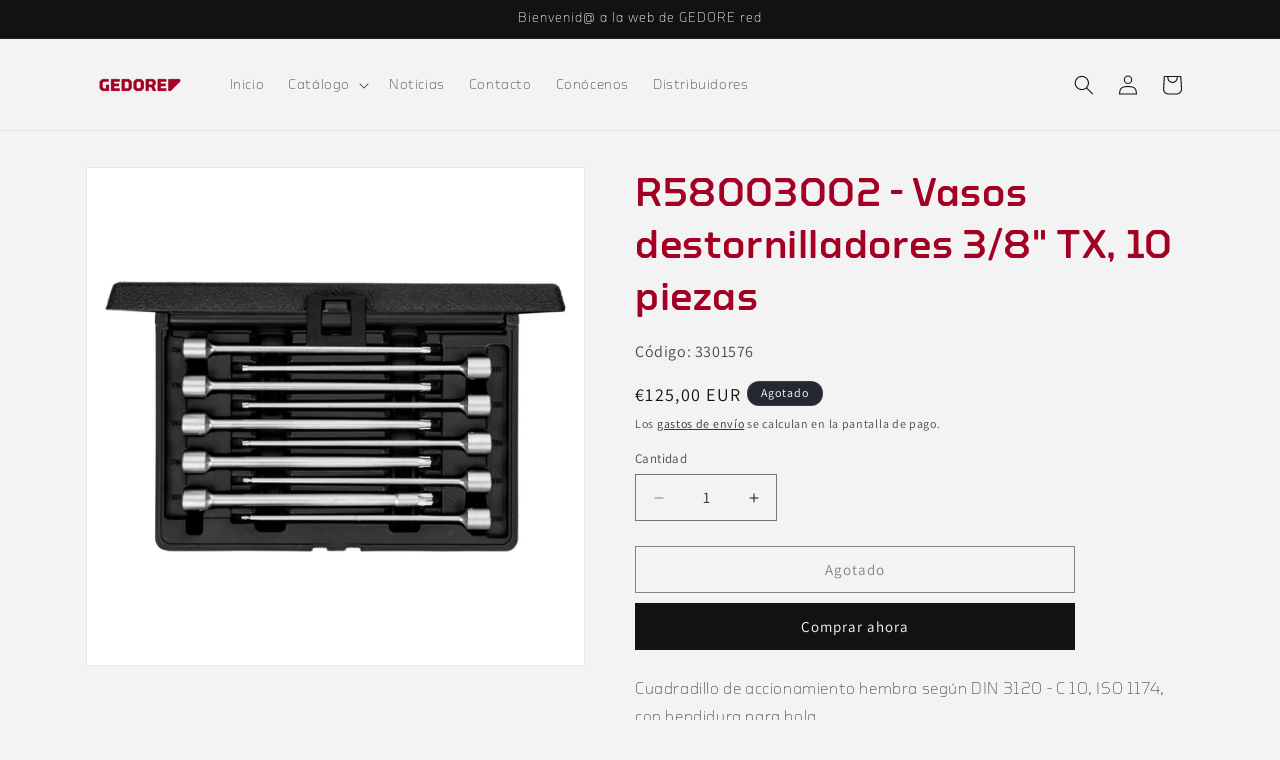

--- FILE ---
content_type: text/html; charset=utf-8
request_url: https://red.gedore.es/products/gedorered-r58003002-vasos-destornilladores-3-8-tx-10-piezas
body_size: 28990
content:
<!doctype html>
<html class="js" lang="es">
  <head>
    <meta charset="utf-8">
    <meta http-equiv="X-UA-Compatible" content="IE=edge">
    <meta name="viewport" content="width=device-width,initial-scale=1">
    <meta name="theme-color" content="">
    <link rel="canonical" href="https://red.gedore.es/products/gedorered-r58003002-vasos-destornilladores-3-8-tx-10-piezas"><link rel="icon" type="image/png" href="//red.gedore.es/cdn/shop/files/Triangulo_CAROLUS_2016_ROJO.fw.png?crop=center&height=32&v=1651681248&width=32"><link rel="preconnect" href="https://fonts.shopifycdn.com" crossorigin><title>
      R58003002 - Vasos destornilladores 3/8&quot; TX, 10 piezas
 &ndash; GEDORE red</title>

    
      <meta name="description" content="Cuadradillo de accionamiento hembra según DIN 3120 - C 10, ISO 1174, con hendidura para bola Varillas largas Cromado mate Acero al cromo-vanadio Herramientas con sistema de sujeción 100% seguro En maleta de plástico estableContenido: Vasos destornilladores TX T10 T15 T20 T25 T27 T30 T40 T45 T50 T55 | 200 mmAltura: 295m">
    

    

<meta property="og:site_name" content="GEDORE red">
<meta property="og:url" content="https://red.gedore.es/products/gedorered-r58003002-vasos-destornilladores-3-8-tx-10-piezas">
<meta property="og:title" content="R58003002 - Vasos destornilladores 3/8&quot; TX, 10 piezas">
<meta property="og:type" content="product">
<meta property="og:description" content="Cuadradillo de accionamiento hembra según DIN 3120 - C 10, ISO 1174, con hendidura para bola Varillas largas Cromado mate Acero al cromo-vanadio Herramientas con sistema de sujeción 100% seguro En maleta de plástico estableContenido: Vasos destornilladores TX T10 T15 T20 T25 T27 T30 T40 T45 T50 T55 | 200 mmAltura: 295m"><meta property="og:image" content="http://red.gedore.es/cdn/shop/products/3301576_01.jpg?v=1652370130">
  <meta property="og:image:secure_url" content="https://red.gedore.es/cdn/shop/products/3301576_01.jpg?v=1652370130">
  <meta property="og:image:width" content="1080">
  <meta property="og:image:height" content="1080"><meta property="og:price:amount" content="125,00">
  <meta property="og:price:currency" content="EUR"><meta name="twitter:card" content="summary_large_image">
<meta name="twitter:title" content="R58003002 - Vasos destornilladores 3/8&quot; TX, 10 piezas">
<meta name="twitter:description" content="Cuadradillo de accionamiento hembra según DIN 3120 - C 10, ISO 1174, con hendidura para bola Varillas largas Cromado mate Acero al cromo-vanadio Herramientas con sistema de sujeción 100% seguro En maleta de plástico estableContenido: Vasos destornilladores TX T10 T15 T20 T25 T27 T30 T40 T45 T50 T55 | 200 mmAltura: 295m">


    <script src="//red.gedore.es/cdn/shop/t/2/assets/constants.js?v=132983761750457495441726151312" defer="defer"></script>
    <script src="//red.gedore.es/cdn/shop/t/2/assets/pubsub.js?v=158357773527763999511726151313" defer="defer"></script>
    <script src="//red.gedore.es/cdn/shop/t/2/assets/global.js?v=88558128918567037191726151312" defer="defer"></script>
    <script src="//red.gedore.es/cdn/shop/t/2/assets/details-disclosure.js?v=13653116266235556501726151312" defer="defer"></script>
    <script src="//red.gedore.es/cdn/shop/t/2/assets/details-modal.js?v=25581673532751508451726151312" defer="defer"></script>
    <script src="//red.gedore.es/cdn/shop/t/2/assets/search-form.js?v=133129549252120666541726151313" defer="defer"></script><script src="//red.gedore.es/cdn/shop/t/2/assets/animations.js?v=88693664871331136111726151311" defer="defer"></script><script>window.performance && window.performance.mark && window.performance.mark('shopify.content_for_header.start');</script><meta name="google-site-verification" content="lNqT8ioHxvNEj4Ep7F9mXrCh63xLK2_1cDQVuQ2pwMA">
<meta name="google-site-verification" content="4MUizBI3JOOox9AUwRia_Xzdj8Hzs-vysxDxt2I55JM">
<meta name="facebook-domain-verification" content="lrqt68e1yr5orxqk6ywsbi8v08zi89">
<meta id="shopify-digital-wallet" name="shopify-digital-wallet" content="/64386171122/digital_wallets/dialog">
<link rel="alternate" type="application/json+oembed" href="https://red.gedore.es/products/gedorered-r58003002-vasos-destornilladores-3-8-tx-10-piezas.oembed">
<script async="async" src="/checkouts/internal/preloads.js?locale=es-ES"></script>
<script id="shopify-features" type="application/json">{"accessToken":"50b79aa1aae0a289c6e9e09d7d67b68a","betas":["rich-media-storefront-analytics"],"domain":"red.gedore.es","predictiveSearch":true,"shopId":64386171122,"locale":"es"}</script>
<script>var Shopify = Shopify || {};
Shopify.shop = "gedorered-impulse.myshopify.com";
Shopify.locale = "es";
Shopify.currency = {"active":"EUR","rate":"1.0"};
Shopify.country = "ES";
Shopify.theme = {"name":"Septiembre 2024","id":169923707215,"schema_name":"Dawn","schema_version":"15.1.0","theme_store_id":887,"role":"main"};
Shopify.theme.handle = "null";
Shopify.theme.style = {"id":null,"handle":null};
Shopify.cdnHost = "red.gedore.es/cdn";
Shopify.routes = Shopify.routes || {};
Shopify.routes.root = "/";</script>
<script type="module">!function(o){(o.Shopify=o.Shopify||{}).modules=!0}(window);</script>
<script>!function(o){function n(){var o=[];function n(){o.push(Array.prototype.slice.apply(arguments))}return n.q=o,n}var t=o.Shopify=o.Shopify||{};t.loadFeatures=n(),t.autoloadFeatures=n()}(window);</script>
<script id="shop-js-analytics" type="application/json">{"pageType":"product"}</script>
<script defer="defer" async type="module" src="//red.gedore.es/cdn/shopifycloud/shop-js/modules/v2/client.init-shop-cart-sync_2Gr3Q33f.es.esm.js"></script>
<script defer="defer" async type="module" src="//red.gedore.es/cdn/shopifycloud/shop-js/modules/v2/chunk.common_noJfOIa7.esm.js"></script>
<script defer="defer" async type="module" src="//red.gedore.es/cdn/shopifycloud/shop-js/modules/v2/chunk.modal_Deo2FJQo.esm.js"></script>
<script type="module">
  await import("//red.gedore.es/cdn/shopifycloud/shop-js/modules/v2/client.init-shop-cart-sync_2Gr3Q33f.es.esm.js");
await import("//red.gedore.es/cdn/shopifycloud/shop-js/modules/v2/chunk.common_noJfOIa7.esm.js");
await import("//red.gedore.es/cdn/shopifycloud/shop-js/modules/v2/chunk.modal_Deo2FJQo.esm.js");

  window.Shopify.SignInWithShop?.initShopCartSync?.({"fedCMEnabled":true,"windoidEnabled":true});

</script>
<script id="__st">var __st={"a":64386171122,"offset":3600,"reqid":"eeaf515f-42b3-4644-9285-6f6552e549f6-1769092287","pageurl":"red.gedore.es\/products\/gedorered-r58003002-vasos-destornilladores-3-8-tx-10-piezas","u":"075e13e1e5fc","p":"product","rtyp":"product","rid":7655492223218};</script>
<script>window.ShopifyPaypalV4VisibilityTracking = true;</script>
<script id="captcha-bootstrap">!function(){'use strict';const t='contact',e='account',n='new_comment',o=[[t,t],['blogs',n],['comments',n],[t,'customer']],c=[[e,'customer_login'],[e,'guest_login'],[e,'recover_customer_password'],[e,'create_customer']],r=t=>t.map((([t,e])=>`form[action*='/${t}']:not([data-nocaptcha='true']) input[name='form_type'][value='${e}']`)).join(','),a=t=>()=>t?[...document.querySelectorAll(t)].map((t=>t.form)):[];function s(){const t=[...o],e=r(t);return a(e)}const i='password',u='form_key',d=['recaptcha-v3-token','g-recaptcha-response','h-captcha-response',i],f=()=>{try{return window.sessionStorage}catch{return}},m='__shopify_v',_=t=>t.elements[u];function p(t,e,n=!1){try{const o=window.sessionStorage,c=JSON.parse(o.getItem(e)),{data:r}=function(t){const{data:e,action:n}=t;return t[m]||n?{data:e,action:n}:{data:t,action:n}}(c);for(const[e,n]of Object.entries(r))t.elements[e]&&(t.elements[e].value=n);n&&o.removeItem(e)}catch(o){console.error('form repopulation failed',{error:o})}}const l='form_type',E='cptcha';function T(t){t.dataset[E]=!0}const w=window,h=w.document,L='Shopify',v='ce_forms',y='captcha';let A=!1;((t,e)=>{const n=(g='f06e6c50-85a8-45c8-87d0-21a2b65856fe',I='https://cdn.shopify.com/shopifycloud/storefront-forms-hcaptcha/ce_storefront_forms_captcha_hcaptcha.v1.5.2.iife.js',D={infoText:'Protegido por hCaptcha',privacyText:'Privacidad',termsText:'Términos'},(t,e,n)=>{const o=w[L][v],c=o.bindForm;if(c)return c(t,g,e,D).then(n);var r;o.q.push([[t,g,e,D],n]),r=I,A||(h.body.append(Object.assign(h.createElement('script'),{id:'captcha-provider',async:!0,src:r})),A=!0)});var g,I,D;w[L]=w[L]||{},w[L][v]=w[L][v]||{},w[L][v].q=[],w[L][y]=w[L][y]||{},w[L][y].protect=function(t,e){n(t,void 0,e),T(t)},Object.freeze(w[L][y]),function(t,e,n,w,h,L){const[v,y,A,g]=function(t,e,n){const i=e?o:[],u=t?c:[],d=[...i,...u],f=r(d),m=r(i),_=r(d.filter((([t,e])=>n.includes(e))));return[a(f),a(m),a(_),s()]}(w,h,L),I=t=>{const e=t.target;return e instanceof HTMLFormElement?e:e&&e.form},D=t=>v().includes(t);t.addEventListener('submit',(t=>{const e=I(t);if(!e)return;const n=D(e)&&!e.dataset.hcaptchaBound&&!e.dataset.recaptchaBound,o=_(e),c=g().includes(e)&&(!o||!o.value);(n||c)&&t.preventDefault(),c&&!n&&(function(t){try{if(!f())return;!function(t){const e=f();if(!e)return;const n=_(t);if(!n)return;const o=n.value;o&&e.removeItem(o)}(t);const e=Array.from(Array(32),(()=>Math.random().toString(36)[2])).join('');!function(t,e){_(t)||t.append(Object.assign(document.createElement('input'),{type:'hidden',name:u})),t.elements[u].value=e}(t,e),function(t,e){const n=f();if(!n)return;const o=[...t.querySelectorAll(`input[type='${i}']`)].map((({name:t})=>t)),c=[...d,...o],r={};for(const[a,s]of new FormData(t).entries())c.includes(a)||(r[a]=s);n.setItem(e,JSON.stringify({[m]:1,action:t.action,data:r}))}(t,e)}catch(e){console.error('failed to persist form',e)}}(e),e.submit())}));const S=(t,e)=>{t&&!t.dataset[E]&&(n(t,e.some((e=>e===t))),T(t))};for(const o of['focusin','change'])t.addEventListener(o,(t=>{const e=I(t);D(e)&&S(e,y())}));const B=e.get('form_key'),M=e.get(l),P=B&&M;t.addEventListener('DOMContentLoaded',(()=>{const t=y();if(P)for(const e of t)e.elements[l].value===M&&p(e,B);[...new Set([...A(),...v().filter((t=>'true'===t.dataset.shopifyCaptcha))])].forEach((e=>S(e,t)))}))}(h,new URLSearchParams(w.location.search),n,t,e,['guest_login'])})(!0,!0)}();</script>
<script integrity="sha256-4kQ18oKyAcykRKYeNunJcIwy7WH5gtpwJnB7kiuLZ1E=" data-source-attribution="shopify.loadfeatures" defer="defer" src="//red.gedore.es/cdn/shopifycloud/storefront/assets/storefront/load_feature-a0a9edcb.js" crossorigin="anonymous"></script>
<script data-source-attribution="shopify.dynamic_checkout.dynamic.init">var Shopify=Shopify||{};Shopify.PaymentButton=Shopify.PaymentButton||{isStorefrontPortableWallets:!0,init:function(){window.Shopify.PaymentButton.init=function(){};var t=document.createElement("script");t.src="https://red.gedore.es/cdn/shopifycloud/portable-wallets/latest/portable-wallets.es.js",t.type="module",document.head.appendChild(t)}};
</script>
<script data-source-attribution="shopify.dynamic_checkout.buyer_consent">
  function portableWalletsHideBuyerConsent(e){var t=document.getElementById("shopify-buyer-consent"),n=document.getElementById("shopify-subscription-policy-button");t&&n&&(t.classList.add("hidden"),t.setAttribute("aria-hidden","true"),n.removeEventListener("click",e))}function portableWalletsShowBuyerConsent(e){var t=document.getElementById("shopify-buyer-consent"),n=document.getElementById("shopify-subscription-policy-button");t&&n&&(t.classList.remove("hidden"),t.removeAttribute("aria-hidden"),n.addEventListener("click",e))}window.Shopify?.PaymentButton&&(window.Shopify.PaymentButton.hideBuyerConsent=portableWalletsHideBuyerConsent,window.Shopify.PaymentButton.showBuyerConsent=portableWalletsShowBuyerConsent);
</script>
<script>
  function portableWalletsCleanup(e){e&&e.src&&console.error("Failed to load portable wallets script "+e.src);var t=document.querySelectorAll("shopify-accelerated-checkout .shopify-payment-button__skeleton, shopify-accelerated-checkout-cart .wallet-cart-button__skeleton"),e=document.getElementById("shopify-buyer-consent");for(let e=0;e<t.length;e++)t[e].remove();e&&e.remove()}function portableWalletsNotLoadedAsModule(e){e instanceof ErrorEvent&&"string"==typeof e.message&&e.message.includes("import.meta")&&"string"==typeof e.filename&&e.filename.includes("portable-wallets")&&(window.removeEventListener("error",portableWalletsNotLoadedAsModule),window.Shopify.PaymentButton.failedToLoad=e,"loading"===document.readyState?document.addEventListener("DOMContentLoaded",window.Shopify.PaymentButton.init):window.Shopify.PaymentButton.init())}window.addEventListener("error",portableWalletsNotLoadedAsModule);
</script>

<script type="module" src="https://red.gedore.es/cdn/shopifycloud/portable-wallets/latest/portable-wallets.es.js" onError="portableWalletsCleanup(this)" crossorigin="anonymous"></script>
<script nomodule>
  document.addEventListener("DOMContentLoaded", portableWalletsCleanup);
</script>

<link id="shopify-accelerated-checkout-styles" rel="stylesheet" media="screen" href="https://red.gedore.es/cdn/shopifycloud/portable-wallets/latest/accelerated-checkout-backwards-compat.css" crossorigin="anonymous">
<style id="shopify-accelerated-checkout-cart">
        #shopify-buyer-consent {
  margin-top: 1em;
  display: inline-block;
  width: 100%;
}

#shopify-buyer-consent.hidden {
  display: none;
}

#shopify-subscription-policy-button {
  background: none;
  border: none;
  padding: 0;
  text-decoration: underline;
  font-size: inherit;
  cursor: pointer;
}

#shopify-subscription-policy-button::before {
  box-shadow: none;
}

      </style>
<script id="sections-script" data-sections="header" defer="defer" src="//red.gedore.es/cdn/shop/t/2/compiled_assets/scripts.js?v=639"></script>
<script>window.performance && window.performance.mark && window.performance.mark('shopify.content_for_header.end');</script>


    <style data-shopify>
      @font-face {
  font-family: Assistant;
  font-weight: 400;
  font-style: normal;
  font-display: swap;
  src: url("//red.gedore.es/cdn/fonts/assistant/assistant_n4.9120912a469cad1cc292572851508ca49d12e768.woff2") format("woff2"),
       url("//red.gedore.es/cdn/fonts/assistant/assistant_n4.6e9875ce64e0fefcd3f4446b7ec9036b3ddd2985.woff") format("woff");
}

      @font-face {
  font-family: Assistant;
  font-weight: 700;
  font-style: normal;
  font-display: swap;
  src: url("//red.gedore.es/cdn/fonts/assistant/assistant_n7.bf44452348ec8b8efa3aa3068825305886b1c83c.woff2") format("woff2"),
       url("//red.gedore.es/cdn/fonts/assistant/assistant_n7.0c887fee83f6b3bda822f1150b912c72da0f7b64.woff") format("woff");
}

      
      
      @font-face {
  font-family: Assistant;
  font-weight: 400;
  font-style: normal;
  font-display: swap;
  src: url("//red.gedore.es/cdn/fonts/assistant/assistant_n4.9120912a469cad1cc292572851508ca49d12e768.woff2") format("woff2"),
       url("//red.gedore.es/cdn/fonts/assistant/assistant_n4.6e9875ce64e0fefcd3f4446b7ec9036b3ddd2985.woff") format("woff");
}


      
        :root,
        .color-scheme-1 {
          --color-background: 243,243,243;
        
          --gradient-background: #f3f3f3;
        

        

        --color-foreground: 18,18,18;
        --color-background-contrast: 179,179,179;
        --color-shadow: 18,18,18;
        --color-button: 18,18,18;
        --color-button-text: 255,255,255;
        --color-secondary-button: 243,243,243;
        --color-secondary-button-text: 18,18,18;
        --color-link: 18,18,18;
        --color-badge-foreground: 18,18,18;
        --color-badge-background: 243,243,243;
        --color-badge-border: 18,18,18;
        --payment-terms-background-color: rgb(243 243 243);
      }
      
        
        .color-scheme-2 {
          --color-background: 243,243,243;
        
          --gradient-background: #f3f3f3;
        

        

        --color-foreground: 18,18,18;
        --color-background-contrast: 179,179,179;
        --color-shadow: 18,18,18;
        --color-button: 18,18,18;
        --color-button-text: 243,243,243;
        --color-secondary-button: 243,243,243;
        --color-secondary-button-text: 18,18,18;
        --color-link: 18,18,18;
        --color-badge-foreground: 18,18,18;
        --color-badge-background: 243,243,243;
        --color-badge-border: 18,18,18;
        --payment-terms-background-color: rgb(243 243 243);
      }
      
        
        .color-scheme-3 {
          --color-background: 36,40,51;
        
          --gradient-background: #242833;
        

        

        --color-foreground: 255,255,255;
        --color-background-contrast: 47,52,66;
        --color-shadow: 18,18,18;
        --color-button: 255,255,255;
        --color-button-text: 0,0,0;
        --color-secondary-button: 36,40,51;
        --color-secondary-button-text: 255,255,255;
        --color-link: 255,255,255;
        --color-badge-foreground: 255,255,255;
        --color-badge-background: 36,40,51;
        --color-badge-border: 255,255,255;
        --payment-terms-background-color: rgb(36 40 51);
      }
      
        
        .color-scheme-4 {
          --color-background: 18,18,18;
        
          --gradient-background: #121212;
        

        

        --color-foreground: 255,255,255;
        --color-background-contrast: 146,146,146;
        --color-shadow: 18,18,18;
        --color-button: 255,255,255;
        --color-button-text: 18,18,18;
        --color-secondary-button: 18,18,18;
        --color-secondary-button-text: 255,255,255;
        --color-link: 255,255,255;
        --color-badge-foreground: 255,255,255;
        --color-badge-background: 18,18,18;
        --color-badge-border: 255,255,255;
        --payment-terms-background-color: rgb(18 18 18);
      }
      
        
        .color-scheme-5 {
          --color-background: 51,79,180;
        
          --gradient-background: #334fb4;
        

        

        --color-foreground: 255,255,255;
        --color-background-contrast: 23,35,81;
        --color-shadow: 18,18,18;
        --color-button: 255,255,255;
        --color-button-text: 51,79,180;
        --color-secondary-button: 51,79,180;
        --color-secondary-button-text: 255,255,255;
        --color-link: 255,255,255;
        --color-badge-foreground: 255,255,255;
        --color-badge-background: 51,79,180;
        --color-badge-border: 255,255,255;
        --payment-terms-background-color: rgb(51 79 180);
      }
      

      body, .color-scheme-1, .color-scheme-2, .color-scheme-3, .color-scheme-4, .color-scheme-5 {
        color: rgba(var(--color-foreground), 0.75);
        background-color: rgb(var(--color-background));
      }

      :root {
        --font-body-family: Assistant, sans-serif;
        --font-body-style: normal;
        --font-body-weight: 400;
        --font-body-weight-bold: 700;

        --font-heading-family: Assistant, sans-serif;
        --font-heading-style: normal;
        --font-heading-weight: 400;

        --font-body-scale: 1.0;
        --font-heading-scale: 1.0;

        --media-padding: px;
        --media-border-opacity: 0.05;
        --media-border-width: 1px;
        --media-radius: 0px;
        --media-shadow-opacity: 0.0;
        --media-shadow-horizontal-offset: 0px;
        --media-shadow-vertical-offset: 4px;
        --media-shadow-blur-radius: 5px;
        --media-shadow-visible: 0;

        --page-width: 120rem;
        --page-width-margin: 0rem;

        --product-card-image-padding: 0.0rem;
        --product-card-corner-radius: 0.0rem;
        --product-card-text-alignment: left;
        --product-card-border-width: 0.0rem;
        --product-card-border-opacity: 0.1;
        --product-card-shadow-opacity: 0.0;
        --product-card-shadow-visible: 0;
        --product-card-shadow-horizontal-offset: 0.0rem;
        --product-card-shadow-vertical-offset: 0.4rem;
        --product-card-shadow-blur-radius: 0.5rem;

        --collection-card-image-padding: 0.0rem;
        --collection-card-corner-radius: 0.0rem;
        --collection-card-text-alignment: left;
        --collection-card-border-width: 0.0rem;
        --collection-card-border-opacity: 0.0;
        --collection-card-shadow-opacity: 0.1;
        --collection-card-shadow-visible: 1;
        --collection-card-shadow-horizontal-offset: 0.0rem;
        --collection-card-shadow-vertical-offset: 0.0rem;
        --collection-card-shadow-blur-radius: 0.0rem;

        --blog-card-image-padding: 0.0rem;
        --blog-card-corner-radius: 0.0rem;
        --blog-card-text-alignment: left;
        --blog-card-border-width: 0.0rem;
        --blog-card-border-opacity: 0.0;
        --blog-card-shadow-opacity: 0.1;
        --blog-card-shadow-visible: 1;
        --blog-card-shadow-horizontal-offset: 0.0rem;
        --blog-card-shadow-vertical-offset: 0.0rem;
        --blog-card-shadow-blur-radius: 0.0rem;

        --badge-corner-radius: 4.0rem;

        --popup-border-width: 1px;
        --popup-border-opacity: 0.1;
        --popup-corner-radius: 0px;
        --popup-shadow-opacity: 0.0;
        --popup-shadow-horizontal-offset: 0px;
        --popup-shadow-vertical-offset: 4px;
        --popup-shadow-blur-radius: 5px;

        --drawer-border-width: 1px;
        --drawer-border-opacity: 0.1;
        --drawer-shadow-opacity: 0.0;
        --drawer-shadow-horizontal-offset: 0px;
        --drawer-shadow-vertical-offset: 4px;
        --drawer-shadow-blur-radius: 5px;

        --spacing-sections-desktop: 0px;
        --spacing-sections-mobile: 0px;

        --grid-desktop-vertical-spacing: 8px;
        --grid-desktop-horizontal-spacing: 8px;
        --grid-mobile-vertical-spacing: 4px;
        --grid-mobile-horizontal-spacing: 4px;

        --text-boxes-border-opacity: 0.1;
        --text-boxes-border-width: 0px;
        --text-boxes-radius: 0px;
        --text-boxes-shadow-opacity: 0.0;
        --text-boxes-shadow-visible: 0;
        --text-boxes-shadow-horizontal-offset: 0px;
        --text-boxes-shadow-vertical-offset: 4px;
        --text-boxes-shadow-blur-radius: 5px;

        --buttons-radius: 0px;
        --buttons-radius-outset: 0px;
        --buttons-border-width: 1px;
        --buttons-border-opacity: 1.0;
        --buttons-shadow-opacity: 0.0;
        --buttons-shadow-visible: 0;
        --buttons-shadow-horizontal-offset: 0px;
        --buttons-shadow-vertical-offset: 4px;
        --buttons-shadow-blur-radius: 5px;
        --buttons-border-offset: 0px;

        --inputs-radius: 0px;
        --inputs-border-width: 1px;
        --inputs-border-opacity: 0.55;
        --inputs-shadow-opacity: 0.0;
        --inputs-shadow-horizontal-offset: 0px;
        --inputs-margin-offset: 0px;
        --inputs-shadow-vertical-offset: 4px;
        --inputs-shadow-blur-radius: 5px;
        --inputs-radius-outset: 0px;

        --variant-pills-radius: 40px;
        --variant-pills-border-width: 1px;
        --variant-pills-border-opacity: 0.55;
        --variant-pills-shadow-opacity: 0.0;
        --variant-pills-shadow-horizontal-offset: 0px;
        --variant-pills-shadow-vertical-offset: 4px;
        --variant-pills-shadow-blur-radius: 5px;
      }

      *,
      *::before,
      *::after {
        box-sizing: inherit;
      }

      html {
        box-sizing: border-box;
        font-size: calc(var(--font-body-scale) * 62.5%);
        height: 100%;
      }

      body {
        display: grid;
        grid-template-rows: auto auto 1fr auto;
        grid-template-columns: 100%;
        min-height: 100%;
        margin: 0;
        font-size: 1.5rem;
        letter-spacing: 0.06rem;
        line-height: calc(1 + 0.8 / var(--font-body-scale));
        font-family: var(--font-body-family);
        font-style: var(--font-body-style);
        font-weight: var(--font-body-weight);
      }

      @media screen and (min-width: 750px) {
        body {
          font-size: 1.6rem;
        }
      }
    </style>

    <link href="//red.gedore.es/cdn/shop/t/2/assets/base.css?v=94266557971103095941726151311" rel="stylesheet" type="text/css" media="all" />
    <link rel="stylesheet" href="//red.gedore.es/cdn/shop/t/2/assets/component-cart-items.css?v=123238115697927560811726151311" media="print" onload="this.media='all'">
      <link rel="preload" as="font" href="//red.gedore.es/cdn/fonts/assistant/assistant_n4.9120912a469cad1cc292572851508ca49d12e768.woff2" type="font/woff2" crossorigin>
      

      <link rel="preload" as="font" href="//red.gedore.es/cdn/fonts/assistant/assistant_n4.9120912a469cad1cc292572851508ca49d12e768.woff2" type="font/woff2" crossorigin>
      
<link href="//red.gedore.es/cdn/shop/t/2/assets/component-localization-form.css?v=86199867289619414191726151311" rel="stylesheet" type="text/css" media="all" />
      <script src="//red.gedore.es/cdn/shop/t/2/assets/localization-form.js?v=144176611646395275351726151313" defer="defer"></script><link
        rel="stylesheet"
        href="//red.gedore.es/cdn/shop/t/2/assets/component-predictive-search.css?v=118923337488134913561726151311"
        media="print"
        onload="this.media='all'"
      ><script>
      if (Shopify.designMode) {
        document.documentElement.classList.add('shopify-design-mode');
      }
    </script>
  <!-- BEGIN app block: shopify://apps/fontify/blocks/app-embed/334490e2-2153-4a2e-a452-e90bdeffa3cc --><link rel="preconnect" href="https://cdn.nitroapps.co" crossorigin=""><!-- shop nitro_fontify metafields --><style type="text/css" id="nitro-fontify" >
				 
		 
					@font-face {
				font-family: 'GEDOREmedium';
				src: url(https://cdn.shopify.com/s/files/1/2800/8456/t/7/assets/gedorered-impulse-gedoremedium.woff2?v=1651749119?v=1726581295);
                font-display: swap;
			}
			h1,h2,h3,h4,h5,h6 {
				font-family: 'GEDOREmedium' !important;
				color: #a30024
			}
		 
		
					 
		 
					@font-face {
				font-family: 'GEDORElight';
				src: url(https://cdn.shopify.com/s/files/1/2800/8456/t/7/assets/gedorered-impulse-gedorelight.woff2?v=1651749236?v=1726581295);
                font-display: swap;
			}
			p,blockquote,li,#scapl-geocode-btn  ,#scasl-tab-radius ,#bh-sl-submit ,#bh-sl-address ,#scasl-radius-container ,#scasl-lengthUnit ,#scasl-title ,#scasl-list-container  ,#scasl-list-details  ,#scasl-list-content {
				font-family: 'GEDORElight' !important;
				
			}
		 
		
	</style>
<script>
    console.log(null);
    console.log(null);
  </script><script
  type="text/javascript"
  id="fontify-scripts"
>
  
  (function () {
    // Prevent duplicate execution
    if (window.fontifyScriptInitialized) {
      return;
    }
    window.fontifyScriptInitialized = true;

    if (window.opener) {
      // Remove existing listener if any before adding new one
      if (window.fontifyMessageListener) {
        window.removeEventListener('message', window.fontifyMessageListener, false);
      }

      function watchClosedWindow() {
        let itv = setInterval(function () {
          if (!window.opener || window.opener.closed) {
            clearInterval(itv);
            window.close();
          }
        }, 1000);
      }

      // Helper function to inject scripts and links from vite-tag content
      function injectScript(encodedContent) {
        

        // Decode HTML entities
        const tempTextarea = document.createElement('textarea');
        tempTextarea.innerHTML = encodedContent;
        const viteContent = tempTextarea.value;

        // Parse HTML content
        const tempDiv = document.createElement('div');
        tempDiv.innerHTML = viteContent;

        // Track duplicates within tempDiv only
        const scriptIds = new Set();
        const scriptSrcs = new Set();
        const linkKeys = new Set();

        // Helper to clone element attributes
        function cloneAttributes(source, target) {
          Array.from(source.attributes).forEach(function(attr) {
            if (attr.name === 'crossorigin') {
              target.crossOrigin = attr.value;
            } else {
              target.setAttribute(attr.name, attr.value);
            }
          });
          if (source.textContent) {
            target.textContent = source.textContent;
          }
        }

        // Inject scripts (filter duplicates within tempDiv)
        tempDiv.querySelectorAll('script').forEach(function(script) {
          const scriptId = script.getAttribute('id');
          const scriptSrc = script.getAttribute('src');

          // Skip if duplicate in tempDiv
          if ((scriptId && scriptIds.has(scriptId)) || (scriptSrc && scriptSrcs.has(scriptSrc))) {
            return;
          }

          // Track script
          if (scriptId) scriptIds.add(scriptId);
          if (scriptSrc) scriptSrcs.add(scriptSrc);

          // Clone and inject
          const newScript = document.createElement('script');
          cloneAttributes(script, newScript);

          document.head.appendChild(newScript);
        });

        // Inject links (filter duplicates within tempDiv)
        tempDiv.querySelectorAll('link').forEach(function(link) {
          const linkHref = link.getAttribute('href');
          const linkRel = link.getAttribute('rel') || '';
          const key = linkHref + '|' + linkRel;

          // Skip if duplicate in tempDiv
          if (linkHref && linkKeys.has(key)) {
            return;
          }

          // Track link
          if (linkHref) linkKeys.add(key);

          // Clone and inject
          const newLink = document.createElement('link');
          cloneAttributes(link, newLink);
          document.head.appendChild(newLink);
        });
      }

      // Function to apply preview font data


      function receiveMessage(event) {
        watchClosedWindow();
        if (event.data.action == 'fontify_ready') {
          console.log('fontify_ready');
          injectScript(`&lt;!-- BEGIN app snippet: vite-tag --&gt;


  &lt;script src=&quot;https://cdn.shopify.com/extensions/019bafe3-77e1-7e6a-87b2-cbeff3e5cd6f/fontify-polaris-11/assets/main-B3V8Mu2P.js&quot; type=&quot;module&quot; crossorigin=&quot;anonymous&quot;&gt;&lt;/script&gt;

&lt;!-- END app snippet --&gt;
  &lt;!-- BEGIN app snippet: vite-tag --&gt;


  &lt;link href=&quot;//cdn.shopify.com/extensions/019bafe3-77e1-7e6a-87b2-cbeff3e5cd6f/fontify-polaris-11/assets/main-GVRB1u2d.css&quot; rel=&quot;stylesheet&quot; type=&quot;text/css&quot; media=&quot;all&quot; /&gt;

&lt;!-- END app snippet --&gt;
`);

        } else if (event.data.action == 'font_audit_ready') {
          injectScript(`&lt;!-- BEGIN app snippet: vite-tag --&gt;


  &lt;script src=&quot;https://cdn.shopify.com/extensions/019bafe3-77e1-7e6a-87b2-cbeff3e5cd6f/fontify-polaris-11/assets/audit-DDeWPAiq.js&quot; type=&quot;module&quot; crossorigin=&quot;anonymous&quot;&gt;&lt;/script&gt;

&lt;!-- END app snippet --&gt;
  &lt;!-- BEGIN app snippet: vite-tag --&gt;


  &lt;link href=&quot;//cdn.shopify.com/extensions/019bafe3-77e1-7e6a-87b2-cbeff3e5cd6f/fontify-polaris-11/assets/audit-CNr6hPle.css&quot; rel=&quot;stylesheet&quot; type=&quot;text/css&quot; media=&quot;all&quot; /&gt;

&lt;!-- END app snippet --&gt;
`);

        } else if (event.data.action == 'preview_font_data') {
          const fontData = event?.data || null;
          window.fontifyPreviewData = fontData;
          injectScript(`&lt;!-- BEGIN app snippet: vite-tag --&gt;


  &lt;script src=&quot;https://cdn.shopify.com/extensions/019bafe3-77e1-7e6a-87b2-cbeff3e5cd6f/fontify-polaris-11/assets/preview-CH6oXAfY.js&quot; type=&quot;module&quot; crossorigin=&quot;anonymous&quot;&gt;&lt;/script&gt;

&lt;!-- END app snippet --&gt;
`);
        }
      }

      // Store reference to listener for cleanup
      window.fontifyMessageListener = receiveMessage;
      window.addEventListener('message', receiveMessage, false);

      // Send init message when window is opened from opener
      if (window.opener) {
        window.opener.postMessage({ action: `${window.name}_init`, data: JSON.parse(JSON.stringify({})) }, '*');
      }
    }
  })();
</script>


<!-- END app block --><link href="https://monorail-edge.shopifysvc.com" rel="dns-prefetch">
<script>(function(){if ("sendBeacon" in navigator && "performance" in window) {try {var session_token_from_headers = performance.getEntriesByType('navigation')[0].serverTiming.find(x => x.name == '_s').description;} catch {var session_token_from_headers = undefined;}var session_cookie_matches = document.cookie.match(/_shopify_s=([^;]*)/);var session_token_from_cookie = session_cookie_matches && session_cookie_matches.length === 2 ? session_cookie_matches[1] : "";var session_token = session_token_from_headers || session_token_from_cookie || "";function handle_abandonment_event(e) {var entries = performance.getEntries().filter(function(entry) {return /monorail-edge.shopifysvc.com/.test(entry.name);});if (!window.abandonment_tracked && entries.length === 0) {window.abandonment_tracked = true;var currentMs = Date.now();var navigation_start = performance.timing.navigationStart;var payload = {shop_id: 64386171122,url: window.location.href,navigation_start,duration: currentMs - navigation_start,session_token,page_type: "product"};window.navigator.sendBeacon("https://monorail-edge.shopifysvc.com/v1/produce", JSON.stringify({schema_id: "online_store_buyer_site_abandonment/1.1",payload: payload,metadata: {event_created_at_ms: currentMs,event_sent_at_ms: currentMs}}));}}window.addEventListener('pagehide', handle_abandonment_event);}}());</script>
<script id="web-pixels-manager-setup">(function e(e,d,r,n,o){if(void 0===o&&(o={}),!Boolean(null===(a=null===(i=window.Shopify)||void 0===i?void 0:i.analytics)||void 0===a?void 0:a.replayQueue)){var i,a;window.Shopify=window.Shopify||{};var t=window.Shopify;t.analytics=t.analytics||{};var s=t.analytics;s.replayQueue=[],s.publish=function(e,d,r){return s.replayQueue.push([e,d,r]),!0};try{self.performance.mark("wpm:start")}catch(e){}var l=function(){var e={modern:/Edge?\/(1{2}[4-9]|1[2-9]\d|[2-9]\d{2}|\d{4,})\.\d+(\.\d+|)|Firefox\/(1{2}[4-9]|1[2-9]\d|[2-9]\d{2}|\d{4,})\.\d+(\.\d+|)|Chrom(ium|e)\/(9{2}|\d{3,})\.\d+(\.\d+|)|(Maci|X1{2}).+ Version\/(15\.\d+|(1[6-9]|[2-9]\d|\d{3,})\.\d+)([,.]\d+|)( \(\w+\)|)( Mobile\/\w+|) Safari\/|Chrome.+OPR\/(9{2}|\d{3,})\.\d+\.\d+|(CPU[ +]OS|iPhone[ +]OS|CPU[ +]iPhone|CPU IPhone OS|CPU iPad OS)[ +]+(15[._]\d+|(1[6-9]|[2-9]\d|\d{3,})[._]\d+)([._]\d+|)|Android:?[ /-](13[3-9]|1[4-9]\d|[2-9]\d{2}|\d{4,})(\.\d+|)(\.\d+|)|Android.+Firefox\/(13[5-9]|1[4-9]\d|[2-9]\d{2}|\d{4,})\.\d+(\.\d+|)|Android.+Chrom(ium|e)\/(13[3-9]|1[4-9]\d|[2-9]\d{2}|\d{4,})\.\d+(\.\d+|)|SamsungBrowser\/([2-9]\d|\d{3,})\.\d+/,legacy:/Edge?\/(1[6-9]|[2-9]\d|\d{3,})\.\d+(\.\d+|)|Firefox\/(5[4-9]|[6-9]\d|\d{3,})\.\d+(\.\d+|)|Chrom(ium|e)\/(5[1-9]|[6-9]\d|\d{3,})\.\d+(\.\d+|)([\d.]+$|.*Safari\/(?![\d.]+ Edge\/[\d.]+$))|(Maci|X1{2}).+ Version\/(10\.\d+|(1[1-9]|[2-9]\d|\d{3,})\.\d+)([,.]\d+|)( \(\w+\)|)( Mobile\/\w+|) Safari\/|Chrome.+OPR\/(3[89]|[4-9]\d|\d{3,})\.\d+\.\d+|(CPU[ +]OS|iPhone[ +]OS|CPU[ +]iPhone|CPU IPhone OS|CPU iPad OS)[ +]+(10[._]\d+|(1[1-9]|[2-9]\d|\d{3,})[._]\d+)([._]\d+|)|Android:?[ /-](13[3-9]|1[4-9]\d|[2-9]\d{2}|\d{4,})(\.\d+|)(\.\d+|)|Mobile Safari.+OPR\/([89]\d|\d{3,})\.\d+\.\d+|Android.+Firefox\/(13[5-9]|1[4-9]\d|[2-9]\d{2}|\d{4,})\.\d+(\.\d+|)|Android.+Chrom(ium|e)\/(13[3-9]|1[4-9]\d|[2-9]\d{2}|\d{4,})\.\d+(\.\d+|)|Android.+(UC? ?Browser|UCWEB|U3)[ /]?(15\.([5-9]|\d{2,})|(1[6-9]|[2-9]\d|\d{3,})\.\d+)\.\d+|SamsungBrowser\/(5\.\d+|([6-9]|\d{2,})\.\d+)|Android.+MQ{2}Browser\/(14(\.(9|\d{2,})|)|(1[5-9]|[2-9]\d|\d{3,})(\.\d+|))(\.\d+|)|K[Aa][Ii]OS\/(3\.\d+|([4-9]|\d{2,})\.\d+)(\.\d+|)/},d=e.modern,r=e.legacy,n=navigator.userAgent;return n.match(d)?"modern":n.match(r)?"legacy":"unknown"}(),u="modern"===l?"modern":"legacy",c=(null!=n?n:{modern:"",legacy:""})[u],f=function(e){return[e.baseUrl,"/wpm","/b",e.hashVersion,"modern"===e.buildTarget?"m":"l",".js"].join("")}({baseUrl:d,hashVersion:r,buildTarget:u}),m=function(e){var d=e.version,r=e.bundleTarget,n=e.surface,o=e.pageUrl,i=e.monorailEndpoint;return{emit:function(e){var a=e.status,t=e.errorMsg,s=(new Date).getTime(),l=JSON.stringify({metadata:{event_sent_at_ms:s},events:[{schema_id:"web_pixels_manager_load/3.1",payload:{version:d,bundle_target:r,page_url:o,status:a,surface:n,error_msg:t},metadata:{event_created_at_ms:s}}]});if(!i)return console&&console.warn&&console.warn("[Web Pixels Manager] No Monorail endpoint provided, skipping logging."),!1;try{return self.navigator.sendBeacon.bind(self.navigator)(i,l)}catch(e){}var u=new XMLHttpRequest;try{return u.open("POST",i,!0),u.setRequestHeader("Content-Type","text/plain"),u.send(l),!0}catch(e){return console&&console.warn&&console.warn("[Web Pixels Manager] Got an unhandled error while logging to Monorail."),!1}}}}({version:r,bundleTarget:l,surface:e.surface,pageUrl:self.location.href,monorailEndpoint:e.monorailEndpoint});try{o.browserTarget=l,function(e){var d=e.src,r=e.async,n=void 0===r||r,o=e.onload,i=e.onerror,a=e.sri,t=e.scriptDataAttributes,s=void 0===t?{}:t,l=document.createElement("script"),u=document.querySelector("head"),c=document.querySelector("body");if(l.async=n,l.src=d,a&&(l.integrity=a,l.crossOrigin="anonymous"),s)for(var f in s)if(Object.prototype.hasOwnProperty.call(s,f))try{l.dataset[f]=s[f]}catch(e){}if(o&&l.addEventListener("load",o),i&&l.addEventListener("error",i),u)u.appendChild(l);else{if(!c)throw new Error("Did not find a head or body element to append the script");c.appendChild(l)}}({src:f,async:!0,onload:function(){if(!function(){var e,d;return Boolean(null===(d=null===(e=window.Shopify)||void 0===e?void 0:e.analytics)||void 0===d?void 0:d.initialized)}()){var d=window.webPixelsManager.init(e)||void 0;if(d){var r=window.Shopify.analytics;r.replayQueue.forEach((function(e){var r=e[0],n=e[1],o=e[2];d.publishCustomEvent(r,n,o)})),r.replayQueue=[],r.publish=d.publishCustomEvent,r.visitor=d.visitor,r.initialized=!0}}},onerror:function(){return m.emit({status:"failed",errorMsg:"".concat(f," has failed to load")})},sri:function(e){var d=/^sha384-[A-Za-z0-9+/=]+$/;return"string"==typeof e&&d.test(e)}(c)?c:"",scriptDataAttributes:o}),m.emit({status:"loading"})}catch(e){m.emit({status:"failed",errorMsg:(null==e?void 0:e.message)||"Unknown error"})}}})({shopId: 64386171122,storefrontBaseUrl: "https://red.gedore.es",extensionsBaseUrl: "https://extensions.shopifycdn.com/cdn/shopifycloud/web-pixels-manager",monorailEndpoint: "https://monorail-edge.shopifysvc.com/unstable/produce_batch",surface: "storefront-renderer",enabledBetaFlags: ["2dca8a86"],webPixelsConfigList: [{"id":"1070137679","configuration":"{\"config\":\"{\\\"pixel_id\\\":\\\"AW-1067878054\\\",\\\"target_country\\\":\\\"ES\\\",\\\"gtag_events\\\":[{\\\"type\\\":\\\"search\\\",\\\"action_label\\\":\\\"AW-1067878054\\\/aR57CMSXwLoDEKaNmv0D\\\"},{\\\"type\\\":\\\"begin_checkout\\\",\\\"action_label\\\":\\\"AW-1067878054\\\/jNd8CMGXwLoDEKaNmv0D\\\"},{\\\"type\\\":\\\"view_item\\\",\\\"action_label\\\":[\\\"AW-1067878054\\\/0erqCLuXwLoDEKaNmv0D\\\",\\\"MC-YMPVR1721R\\\"]},{\\\"type\\\":\\\"purchase\\\",\\\"action_label\\\":[\\\"AW-1067878054\\\/DBuHCLiXwLoDEKaNmv0D\\\",\\\"MC-YMPVR1721R\\\"]},{\\\"type\\\":\\\"page_view\\\",\\\"action_label\\\":[\\\"AW-1067878054\\\/QufjCL2WwLoDEKaNmv0D\\\",\\\"MC-YMPVR1721R\\\"]},{\\\"type\\\":\\\"add_payment_info\\\",\\\"action_label\\\":\\\"AW-1067878054\\\/hzDjCMeXwLoDEKaNmv0D\\\"},{\\\"type\\\":\\\"add_to_cart\\\",\\\"action_label\\\":\\\"AW-1067878054\\\/rFhOCL6XwLoDEKaNmv0D\\\"}],\\\"enable_monitoring_mode\\\":false}\"}","eventPayloadVersion":"v1","runtimeContext":"OPEN","scriptVersion":"b2a88bafab3e21179ed38636efcd8a93","type":"APP","apiClientId":1780363,"privacyPurposes":[],"dataSharingAdjustments":{"protectedCustomerApprovalScopes":["read_customer_address","read_customer_email","read_customer_name","read_customer_personal_data","read_customer_phone"]}},{"id":"436568399","configuration":"{\"pixel_id\":\"905389043691026\",\"pixel_type\":\"facebook_pixel\",\"metaapp_system_user_token\":\"-\"}","eventPayloadVersion":"v1","runtimeContext":"OPEN","scriptVersion":"ca16bc87fe92b6042fbaa3acc2fbdaa6","type":"APP","apiClientId":2329312,"privacyPurposes":["ANALYTICS","MARKETING","SALE_OF_DATA"],"dataSharingAdjustments":{"protectedCustomerApprovalScopes":["read_customer_address","read_customer_email","read_customer_name","read_customer_personal_data","read_customer_phone"]}},{"id":"173932879","eventPayloadVersion":"v1","runtimeContext":"LAX","scriptVersion":"1","type":"CUSTOM","privacyPurposes":["ANALYTICS"],"name":"Google Analytics tag (migrated)"},{"id":"shopify-app-pixel","configuration":"{}","eventPayloadVersion":"v1","runtimeContext":"STRICT","scriptVersion":"0450","apiClientId":"shopify-pixel","type":"APP","privacyPurposes":["ANALYTICS","MARKETING"]},{"id":"shopify-custom-pixel","eventPayloadVersion":"v1","runtimeContext":"LAX","scriptVersion":"0450","apiClientId":"shopify-pixel","type":"CUSTOM","privacyPurposes":["ANALYTICS","MARKETING"]}],isMerchantRequest: false,initData: {"shop":{"name":"GEDORE red","paymentSettings":{"currencyCode":"EUR"},"myshopifyDomain":"gedorered-impulse.myshopify.com","countryCode":"ES","storefrontUrl":"https:\/\/red.gedore.es"},"customer":null,"cart":null,"checkout":null,"productVariants":[{"price":{"amount":125.0,"currencyCode":"EUR"},"product":{"title":"R58003002 - Vasos destornilladores 3\/8\" TX, 10 piezas","vendor":"GEDORE red","id":"7655492223218","untranslatedTitle":"R58003002 - Vasos destornilladores 3\/8\" TX, 10 piezas","url":"\/products\/gedorered-r58003002-vasos-destornilladores-3-8-tx-10-piezas","type":"Herramientas"},"id":"43087226831090","image":{"src":"\/\/red.gedore.es\/cdn\/shop\/products\/3301576_01.jpg?v=1652370130"},"sku":"3301576","title":"Default Title","untranslatedTitle":"Default Title"}],"purchasingCompany":null},},"https://red.gedore.es/cdn","fcfee988w5aeb613cpc8e4bc33m6693e112",{"modern":"","legacy":""},{"shopId":"64386171122","storefrontBaseUrl":"https:\/\/red.gedore.es","extensionBaseUrl":"https:\/\/extensions.shopifycdn.com\/cdn\/shopifycloud\/web-pixels-manager","surface":"storefront-renderer","enabledBetaFlags":"[\"2dca8a86\"]","isMerchantRequest":"false","hashVersion":"fcfee988w5aeb613cpc8e4bc33m6693e112","publish":"custom","events":"[[\"page_viewed\",{}],[\"product_viewed\",{\"productVariant\":{\"price\":{\"amount\":125.0,\"currencyCode\":\"EUR\"},\"product\":{\"title\":\"R58003002 - Vasos destornilladores 3\/8\\\" TX, 10 piezas\",\"vendor\":\"GEDORE red\",\"id\":\"7655492223218\",\"untranslatedTitle\":\"R58003002 - Vasos destornilladores 3\/8\\\" TX, 10 piezas\",\"url\":\"\/products\/gedorered-r58003002-vasos-destornilladores-3-8-tx-10-piezas\",\"type\":\"Herramientas\"},\"id\":\"43087226831090\",\"image\":{\"src\":\"\/\/red.gedore.es\/cdn\/shop\/products\/3301576_01.jpg?v=1652370130\"},\"sku\":\"3301576\",\"title\":\"Default Title\",\"untranslatedTitle\":\"Default Title\"}}]]"});</script><script>
  window.ShopifyAnalytics = window.ShopifyAnalytics || {};
  window.ShopifyAnalytics.meta = window.ShopifyAnalytics.meta || {};
  window.ShopifyAnalytics.meta.currency = 'EUR';
  var meta = {"product":{"id":7655492223218,"gid":"gid:\/\/shopify\/Product\/7655492223218","vendor":"GEDORE red","type":"Herramientas","handle":"gedorered-r58003002-vasos-destornilladores-3-8-tx-10-piezas","variants":[{"id":43087226831090,"price":12500,"name":"R58003002 - Vasos destornilladores 3\/8\" TX, 10 piezas","public_title":null,"sku":"3301576"}],"remote":false},"page":{"pageType":"product","resourceType":"product","resourceId":7655492223218,"requestId":"eeaf515f-42b3-4644-9285-6f6552e549f6-1769092287"}};
  for (var attr in meta) {
    window.ShopifyAnalytics.meta[attr] = meta[attr];
  }
</script>
<script class="analytics">
  (function () {
    var customDocumentWrite = function(content) {
      var jquery = null;

      if (window.jQuery) {
        jquery = window.jQuery;
      } else if (window.Checkout && window.Checkout.$) {
        jquery = window.Checkout.$;
      }

      if (jquery) {
        jquery('body').append(content);
      }
    };

    var hasLoggedConversion = function(token) {
      if (token) {
        return document.cookie.indexOf('loggedConversion=' + token) !== -1;
      }
      return false;
    }

    var setCookieIfConversion = function(token) {
      if (token) {
        var twoMonthsFromNow = new Date(Date.now());
        twoMonthsFromNow.setMonth(twoMonthsFromNow.getMonth() + 2);

        document.cookie = 'loggedConversion=' + token + '; expires=' + twoMonthsFromNow;
      }
    }

    var trekkie = window.ShopifyAnalytics.lib = window.trekkie = window.trekkie || [];
    if (trekkie.integrations) {
      return;
    }
    trekkie.methods = [
      'identify',
      'page',
      'ready',
      'track',
      'trackForm',
      'trackLink'
    ];
    trekkie.factory = function(method) {
      return function() {
        var args = Array.prototype.slice.call(arguments);
        args.unshift(method);
        trekkie.push(args);
        return trekkie;
      };
    };
    for (var i = 0; i < trekkie.methods.length; i++) {
      var key = trekkie.methods[i];
      trekkie[key] = trekkie.factory(key);
    }
    trekkie.load = function(config) {
      trekkie.config = config || {};
      trekkie.config.initialDocumentCookie = document.cookie;
      var first = document.getElementsByTagName('script')[0];
      var script = document.createElement('script');
      script.type = 'text/javascript';
      script.onerror = function(e) {
        var scriptFallback = document.createElement('script');
        scriptFallback.type = 'text/javascript';
        scriptFallback.onerror = function(error) {
                var Monorail = {
      produce: function produce(monorailDomain, schemaId, payload) {
        var currentMs = new Date().getTime();
        var event = {
          schema_id: schemaId,
          payload: payload,
          metadata: {
            event_created_at_ms: currentMs,
            event_sent_at_ms: currentMs
          }
        };
        return Monorail.sendRequest("https://" + monorailDomain + "/v1/produce", JSON.stringify(event));
      },
      sendRequest: function sendRequest(endpointUrl, payload) {
        // Try the sendBeacon API
        if (window && window.navigator && typeof window.navigator.sendBeacon === 'function' && typeof window.Blob === 'function' && !Monorail.isIos12()) {
          var blobData = new window.Blob([payload], {
            type: 'text/plain'
          });

          if (window.navigator.sendBeacon(endpointUrl, blobData)) {
            return true;
          } // sendBeacon was not successful

        } // XHR beacon

        var xhr = new XMLHttpRequest();

        try {
          xhr.open('POST', endpointUrl);
          xhr.setRequestHeader('Content-Type', 'text/plain');
          xhr.send(payload);
        } catch (e) {
          console.log(e);
        }

        return false;
      },
      isIos12: function isIos12() {
        return window.navigator.userAgent.lastIndexOf('iPhone; CPU iPhone OS 12_') !== -1 || window.navigator.userAgent.lastIndexOf('iPad; CPU OS 12_') !== -1;
      }
    };
    Monorail.produce('monorail-edge.shopifysvc.com',
      'trekkie_storefront_load_errors/1.1',
      {shop_id: 64386171122,
      theme_id: 169923707215,
      app_name: "storefront",
      context_url: window.location.href,
      source_url: "//red.gedore.es/cdn/s/trekkie.storefront.1bbfab421998800ff09850b62e84b8915387986d.min.js"});

        };
        scriptFallback.async = true;
        scriptFallback.src = '//red.gedore.es/cdn/s/trekkie.storefront.1bbfab421998800ff09850b62e84b8915387986d.min.js';
        first.parentNode.insertBefore(scriptFallback, first);
      };
      script.async = true;
      script.src = '//red.gedore.es/cdn/s/trekkie.storefront.1bbfab421998800ff09850b62e84b8915387986d.min.js';
      first.parentNode.insertBefore(script, first);
    };
    trekkie.load(
      {"Trekkie":{"appName":"storefront","development":false,"defaultAttributes":{"shopId":64386171122,"isMerchantRequest":null,"themeId":169923707215,"themeCityHash":"7338502328473708471","contentLanguage":"es","currency":"EUR","eventMetadataId":"82e192ae-3a96-444e-8e18-a76ea5656d8a"},"isServerSideCookieWritingEnabled":true,"monorailRegion":"shop_domain","enabledBetaFlags":["65f19447"]},"Session Attribution":{},"S2S":{"facebookCapiEnabled":true,"source":"trekkie-storefront-renderer","apiClientId":580111}}
    );

    var loaded = false;
    trekkie.ready(function() {
      if (loaded) return;
      loaded = true;

      window.ShopifyAnalytics.lib = window.trekkie;

      var originalDocumentWrite = document.write;
      document.write = customDocumentWrite;
      try { window.ShopifyAnalytics.merchantGoogleAnalytics.call(this); } catch(error) {};
      document.write = originalDocumentWrite;

      window.ShopifyAnalytics.lib.page(null,{"pageType":"product","resourceType":"product","resourceId":7655492223218,"requestId":"eeaf515f-42b3-4644-9285-6f6552e549f6-1769092287","shopifyEmitted":true});

      var match = window.location.pathname.match(/checkouts\/(.+)\/(thank_you|post_purchase)/)
      var token = match? match[1]: undefined;
      if (!hasLoggedConversion(token)) {
        setCookieIfConversion(token);
        window.ShopifyAnalytics.lib.track("Viewed Product",{"currency":"EUR","variantId":43087226831090,"productId":7655492223218,"productGid":"gid:\/\/shopify\/Product\/7655492223218","name":"R58003002 - Vasos destornilladores 3\/8\" TX, 10 piezas","price":"125.00","sku":"3301576","brand":"GEDORE red","variant":null,"category":"Herramientas","nonInteraction":true,"remote":false},undefined,undefined,{"shopifyEmitted":true});
      window.ShopifyAnalytics.lib.track("monorail:\/\/trekkie_storefront_viewed_product\/1.1",{"currency":"EUR","variantId":43087226831090,"productId":7655492223218,"productGid":"gid:\/\/shopify\/Product\/7655492223218","name":"R58003002 - Vasos destornilladores 3\/8\" TX, 10 piezas","price":"125.00","sku":"3301576","brand":"GEDORE red","variant":null,"category":"Herramientas","nonInteraction":true,"remote":false,"referer":"https:\/\/red.gedore.es\/products\/gedorered-r58003002-vasos-destornilladores-3-8-tx-10-piezas"});
      }
    });


        var eventsListenerScript = document.createElement('script');
        eventsListenerScript.async = true;
        eventsListenerScript.src = "//red.gedore.es/cdn/shopifycloud/storefront/assets/shop_events_listener-3da45d37.js";
        document.getElementsByTagName('head')[0].appendChild(eventsListenerScript);

})();</script>
  <script>
  if (!window.ga || (window.ga && typeof window.ga !== 'function')) {
    window.ga = function ga() {
      (window.ga.q = window.ga.q || []).push(arguments);
      if (window.Shopify && window.Shopify.analytics && typeof window.Shopify.analytics.publish === 'function') {
        window.Shopify.analytics.publish("ga_stub_called", {}, {sendTo: "google_osp_migration"});
      }
      console.error("Shopify's Google Analytics stub called with:", Array.from(arguments), "\nSee https://help.shopify.com/manual/promoting-marketing/pixels/pixel-migration#google for more information.");
    };
    if (window.Shopify && window.Shopify.analytics && typeof window.Shopify.analytics.publish === 'function') {
      window.Shopify.analytics.publish("ga_stub_initialized", {}, {sendTo: "google_osp_migration"});
    }
  }
</script>
<script
  defer
  src="https://red.gedore.es/cdn/shopifycloud/perf-kit/shopify-perf-kit-3.0.4.min.js"
  data-application="storefront-renderer"
  data-shop-id="64386171122"
  data-render-region="gcp-us-east1"
  data-page-type="product"
  data-theme-instance-id="169923707215"
  data-theme-name="Dawn"
  data-theme-version="15.1.0"
  data-monorail-region="shop_domain"
  data-resource-timing-sampling-rate="10"
  data-shs="true"
  data-shs-beacon="true"
  data-shs-export-with-fetch="true"
  data-shs-logs-sample-rate="1"
  data-shs-beacon-endpoint="https://red.gedore.es/api/collect"
></script>
</head>

  <body class="gradient animate--hover-default">
    <a class="skip-to-content-link button visually-hidden" href="#MainContent">
      Ir directamente al contenido
    </a><!-- BEGIN sections: header-group -->
<div id="shopify-section-sections--23335984464207__announcement-bar" class="shopify-section shopify-section-group-header-group announcement-bar-section"><link href="//red.gedore.es/cdn/shop/t/2/assets/component-slideshow.css?v=17933591812325749411726151312" rel="stylesheet" type="text/css" media="all" />
<link href="//red.gedore.es/cdn/shop/t/2/assets/component-slider.css?v=14039311878856620671726151312" rel="stylesheet" type="text/css" media="all" />


<div
  class="utility-bar color-scheme-4 gradient utility-bar--bottom-border"
  
>
  <div class="page-width utility-bar__grid"><div
        class="announcement-bar"
        role="region"
        aria-label="Anuncio"
        
      ><p class="announcement-bar__message h5">
            <span>Bienvenid@ a Ia web de GEDORE red</span></p></div><div class="localization-wrapper">
</div>
  </div>
</div>


</div><div id="shopify-section-sections--23335984464207__header" class="shopify-section shopify-section-group-header-group section-header"><link rel="stylesheet" href="//red.gedore.es/cdn/shop/t/2/assets/component-list-menu.css?v=151968516119678728991726151311" media="print" onload="this.media='all'">
<link rel="stylesheet" href="//red.gedore.es/cdn/shop/t/2/assets/component-search.css?v=165164710990765432851726151312" media="print" onload="this.media='all'">
<link rel="stylesheet" href="//red.gedore.es/cdn/shop/t/2/assets/component-menu-drawer.css?v=147478906057189667651726151311" media="print" onload="this.media='all'">
<link rel="stylesheet" href="//red.gedore.es/cdn/shop/t/2/assets/component-cart-notification.css?v=54116361853792938221726151311" media="print" onload="this.media='all'"><link rel="stylesheet" href="//red.gedore.es/cdn/shop/t/2/assets/component-price.css?v=70172745017360139101726151312" media="print" onload="this.media='all'"><style>
  header-drawer {
    justify-self: start;
    margin-left: -1.2rem;
  }@media screen and (min-width: 990px) {
      header-drawer {
        display: none;
      }
    }.menu-drawer-container {
    display: flex;
  }

  .list-menu {
    list-style: none;
    padding: 0;
    margin: 0;
  }

  .list-menu--inline {
    display: inline-flex;
    flex-wrap: wrap;
  }

  summary.list-menu__item {
    padding-right: 2.7rem;
  }

  .list-menu__item {
    display: flex;
    align-items: center;
    line-height: calc(1 + 0.3 / var(--font-body-scale));
  }

  .list-menu__item--link {
    text-decoration: none;
    padding-bottom: 1rem;
    padding-top: 1rem;
    line-height: calc(1 + 0.8 / var(--font-body-scale));
  }

  @media screen and (min-width: 750px) {
    .list-menu__item--link {
      padding-bottom: 0.5rem;
      padding-top: 0.5rem;
    }
  }
</style><style data-shopify>.header {
    padding: 10px 3rem 10px 3rem;
  }

  .section-header {
    position: sticky; /* This is for fixing a Safari z-index issue. PR #2147 */
    margin-bottom: 0px;
  }

  @media screen and (min-width: 750px) {
    .section-header {
      margin-bottom: 0px;
    }
  }

  @media screen and (min-width: 990px) {
    .header {
      padding-top: 20px;
      padding-bottom: 20px;
    }
  }</style><script src="//red.gedore.es/cdn/shop/t/2/assets/cart-notification.js?v=133508293167896966491726151311" defer="defer"></script><sticky-header data-sticky-type="on-scroll-up" class="header-wrapper color-scheme-1 gradient header-wrapper--border-bottom"><header class="header header--middle-left header--mobile-center page-width header--has-menu header--has-account">

<header-drawer data-breakpoint="tablet">
  <details id="Details-menu-drawer-container" class="menu-drawer-container">
    <summary
      class="header__icon header__icon--menu header__icon--summary link focus-inset"
      aria-label="Menú"
    >
      <span><svg xmlns="http://www.w3.org/2000/svg" fill="none" class="icon icon-hamburger" viewBox="0 0 18 16"><path fill="currentColor" d="M1 .5a.5.5 0 1 0 0 1h15.71a.5.5 0 0 0 0-1zM.5 8a.5.5 0 0 1 .5-.5h15.71a.5.5 0 0 1 0 1H1A.5.5 0 0 1 .5 8m0 7a.5.5 0 0 1 .5-.5h15.71a.5.5 0 0 1 0 1H1a.5.5 0 0 1-.5-.5"/></svg>
<svg xmlns="http://www.w3.org/2000/svg" fill="none" class="icon icon-close" viewBox="0 0 18 17"><path fill="currentColor" d="M.865 15.978a.5.5 0 0 0 .707.707l7.433-7.431 7.579 7.282a.501.501 0 0 0 .846-.37.5.5 0 0 0-.153-.351L9.712 8.546l7.417-7.416a.5.5 0 1 0-.707-.708L8.991 7.853 1.413.573a.5.5 0 1 0-.693.72l7.563 7.268z"/></svg>
</span>
    </summary>
    <div id="menu-drawer" class="gradient menu-drawer motion-reduce color-scheme-1">
      <div class="menu-drawer__inner-container">
        <div class="menu-drawer__navigation-container">
          <nav class="menu-drawer__navigation">
            <ul class="menu-drawer__menu has-submenu list-menu" role="list"><li><a
                      id="HeaderDrawer-inicio"
                      href="/"
                      class="menu-drawer__menu-item list-menu__item link link--text focus-inset"
                      
                    >
                      Inicio
                    </a></li><li><details id="Details-menu-drawer-menu-item-2">
                      <summary
                        id="HeaderDrawer-catalogo"
                        class="menu-drawer__menu-item list-menu__item link link--text focus-inset"
                      >
                        Catálogo
                        <span class="svg-wrapper"><svg xmlns="http://www.w3.org/2000/svg" fill="none" class="icon icon-arrow" viewBox="0 0 14 10"><path fill="currentColor" fill-rule="evenodd" d="M8.537.808a.5.5 0 0 1 .817-.162l4 4a.5.5 0 0 1 0 .708l-4 4a.5.5 0 1 1-.708-.708L11.793 5.5H1a.5.5 0 0 1 0-1h10.793L8.646 1.354a.5.5 0 0 1-.109-.546" clip-rule="evenodd"/></svg>
</span>
                        <span class="svg-wrapper"><svg class="icon icon-caret" viewBox="0 0 10 6"><path fill="currentColor" fill-rule="evenodd" d="M9.354.646a.5.5 0 0 0-.708 0L5 4.293 1.354.646a.5.5 0 0 0-.708.708l4 4a.5.5 0 0 0 .708 0l4-4a.5.5 0 0 0 0-.708" clip-rule="evenodd"/></svg>
</span>
                      </summary>
                      <div
                        id="link-catalogo"
                        class="menu-drawer__submenu has-submenu gradient motion-reduce"
                        tabindex="-1"
                      >
                        <div class="menu-drawer__inner-submenu">
                          <button class="menu-drawer__close-button link link--text focus-inset" aria-expanded="true">
                            <span class="svg-wrapper"><svg xmlns="http://www.w3.org/2000/svg" fill="none" class="icon icon-arrow" viewBox="0 0 14 10"><path fill="currentColor" fill-rule="evenodd" d="M8.537.808a.5.5 0 0 1 .817-.162l4 4a.5.5 0 0 1 0 .708l-4 4a.5.5 0 1 1-.708-.708L11.793 5.5H1a.5.5 0 0 1 0-1h10.793L8.646 1.354a.5.5 0 0 1-.109-.546" clip-rule="evenodd"/></svg>
</span>
                            Catálogo
                          </button>
                          <ul class="menu-drawer__menu list-menu" role="list" tabindex="-1"><li><a
                                    id="HeaderDrawer-catalogo-juegos-de-vasos"
                                    href="/collections/juegos-de-vasos"
                                    class="menu-drawer__menu-item link link--text list-menu__item focus-inset"
                                    
                                  >
                                    Juegos de Vasos
                                  </a></li><li><details id="Details-menu-drawer-catalogo-herramienta-de-1-4">
                                    <summary
                                      id="HeaderDrawer-catalogo-herramienta-de-1-4"
                                      class="menu-drawer__menu-item link link--text list-menu__item focus-inset"
                                    >
                                      Herramienta de 1/4&quot;
                                      <span class="svg-wrapper"><svg xmlns="http://www.w3.org/2000/svg" fill="none" class="icon icon-arrow" viewBox="0 0 14 10"><path fill="currentColor" fill-rule="evenodd" d="M8.537.808a.5.5 0 0 1 .817-.162l4 4a.5.5 0 0 1 0 .708l-4 4a.5.5 0 1 1-.708-.708L11.793 5.5H1a.5.5 0 0 1 0-1h10.793L8.646 1.354a.5.5 0 0 1-.109-.546" clip-rule="evenodd"/></svg>
</span>
                                      <span class="svg-wrapper"><svg class="icon icon-caret" viewBox="0 0 10 6"><path fill="currentColor" fill-rule="evenodd" d="M9.354.646a.5.5 0 0 0-.708 0L5 4.293 1.354.646a.5.5 0 0 0-.708.708l4 4a.5.5 0 0 0 .708 0l4-4a.5.5 0 0 0 0-.708" clip-rule="evenodd"/></svg>
</span>
                                    </summary>
                                    <div
                                      id="childlink-herramienta-de-1-4"
                                      class="menu-drawer__submenu has-submenu gradient motion-reduce"
                                    >
                                      <button
                                        class="menu-drawer__close-button link link--text focus-inset"
                                        aria-expanded="true"
                                      >
                                        <span class="svg-wrapper"><svg xmlns="http://www.w3.org/2000/svg" fill="none" class="icon icon-arrow" viewBox="0 0 14 10"><path fill="currentColor" fill-rule="evenodd" d="M8.537.808a.5.5 0 0 1 .817-.162l4 4a.5.5 0 0 1 0 .708l-4 4a.5.5 0 1 1-.708-.708L11.793 5.5H1a.5.5 0 0 1 0-1h10.793L8.646 1.354a.5.5 0 0 1-.109-.546" clip-rule="evenodd"/></svg>
</span>
                                        Herramienta de 1/4&quot;
                                      </button>
                                      <ul
                                        class="menu-drawer__menu list-menu"
                                        role="list"
                                        tabindex="-1"
                                      ><li>
                                            <a
                                              id="HeaderDrawer-catalogo-herramienta-de-1-4-accesorios-de-1-4"
                                              href="/collections/accesorios-de-1-4"
                                              class="menu-drawer__menu-item link link--text list-menu__item focus-inset"
                                              
                                            >
                                              Accesorios de 1/4&quot;
                                            </a>
                                          </li><li>
                                            <a
                                              id="HeaderDrawer-catalogo-herramienta-de-1-4-carracas-de-1-4"
                                              href="/collections/carracas-de-1-4"
                                              class="menu-drawer__menu-item link link--text list-menu__item focus-inset"
                                              
                                            >
                                              Carracas de 1/4&quot;
                                            </a>
                                          </li><li>
                                            <a
                                              id="HeaderDrawer-catalogo-herramienta-de-1-4-vasos-hexagonales-de-1-4"
                                              href="/collections/r4100-vasos-hexagonales-de-1-4"
                                              class="menu-drawer__menu-item link link--text list-menu__item focus-inset"
                                              
                                            >
                                              Vasos hexagonales de 1/4&quot;
                                            </a>
                                          </li><li>
                                            <a
                                              id="HeaderDrawer-catalogo-herramienta-de-1-4-vasos-destornillador-de-punta-hexagonal-de-1-4"
                                              href="/collections/r4255-vasos-destornillador-de-punta-hexagonal-de-1-4"
                                              class="menu-drawer__menu-item link link--text list-menu__item focus-inset"
                                              
                                            >
                                              Vasos destornillador de punta hexagonal de 1/4&quot;
                                            </a>
                                          </li><li>
                                            <a
                                              id="HeaderDrawer-catalogo-herramienta-de-1-4-vasos-torx-hembra-de-1-4"
                                              href="/collections/r4120-vasos-torx-hembra-de-1-4"
                                              class="menu-drawer__menu-item link link--text list-menu__item focus-inset"
                                              
                                            >
                                              Vasos TORX hembra de 1/4&quot;
                                            </a>
                                          </li><li>
                                            <a
                                              id="HeaderDrawer-catalogo-herramienta-de-1-4-vasos-destornillador-torx-macho-de-1-4"
                                              href="/collections/r4255-vasos-destornillador-torx-macho-de-1-4"
                                              class="menu-drawer__menu-item link link--text list-menu__item focus-inset"
                                              
                                            >
                                              Vasos destornillador TORX macho de 1/4&quot;
                                            </a>
                                          </li><li>
                                            <a
                                              id="HeaderDrawer-catalogo-herramienta-de-1-4-vasos-destornillador-torx-macho-inviolable-de-1-4"
                                              href="/collections/r4246-vasos-destornillador-torx-macho-inviolable-de-1-4"
                                              class="menu-drawer__menu-item link link--text list-menu__item focus-inset"
                                              
                                            >
                                              Vasos destornillador TORX macho inviolable de 1/4&quot;
                                            </a>
                                          </li></ul>
                                    </div>
                                  </details></li><li><details id="Details-menu-drawer-catalogo-herramienta-de-3-8">
                                    <summary
                                      id="HeaderDrawer-catalogo-herramienta-de-3-8"
                                      class="menu-drawer__menu-item link link--text list-menu__item focus-inset"
                                    >
                                      Herramienta de 3/8&quot;
                                      <span class="svg-wrapper"><svg xmlns="http://www.w3.org/2000/svg" fill="none" class="icon icon-arrow" viewBox="0 0 14 10"><path fill="currentColor" fill-rule="evenodd" d="M8.537.808a.5.5 0 0 1 .817-.162l4 4a.5.5 0 0 1 0 .708l-4 4a.5.5 0 1 1-.708-.708L11.793 5.5H1a.5.5 0 0 1 0-1h10.793L8.646 1.354a.5.5 0 0 1-.109-.546" clip-rule="evenodd"/></svg>
</span>
                                      <span class="svg-wrapper"><svg class="icon icon-caret" viewBox="0 0 10 6"><path fill="currentColor" fill-rule="evenodd" d="M9.354.646a.5.5 0 0 0-.708 0L5 4.293 1.354.646a.5.5 0 0 0-.708.708l4 4a.5.5 0 0 0 .708 0l4-4a.5.5 0 0 0 0-.708" clip-rule="evenodd"/></svg>
</span>
                                    </summary>
                                    <div
                                      id="childlink-herramienta-de-3-8"
                                      class="menu-drawer__submenu has-submenu gradient motion-reduce"
                                    >
                                      <button
                                        class="menu-drawer__close-button link link--text focus-inset"
                                        aria-expanded="true"
                                      >
                                        <span class="svg-wrapper"><svg xmlns="http://www.w3.org/2000/svg" fill="none" class="icon icon-arrow" viewBox="0 0 14 10"><path fill="currentColor" fill-rule="evenodd" d="M8.537.808a.5.5 0 0 1 .817-.162l4 4a.5.5 0 0 1 0 .708l-4 4a.5.5 0 1 1-.708-.708L11.793 5.5H1a.5.5 0 0 1 0-1h10.793L8.646 1.354a.5.5 0 0 1-.109-.546" clip-rule="evenodd"/></svg>
</span>
                                        Herramienta de 3/8&quot;
                                      </button>
                                      <ul
                                        class="menu-drawer__menu list-menu"
                                        role="list"
                                        tabindex="-1"
                                      ><li>
                                            <a
                                              id="HeaderDrawer-catalogo-herramienta-de-3-8-carracas-de-3-8"
                                              href="/collections/carracas-de-3-8"
                                              class="menu-drawer__menu-item link link--text list-menu__item focus-inset"
                                              
                                            >
                                              Carracas de 3/8&quot;
                                            </a>
                                          </li><li>
                                            <a
                                              id="HeaderDrawer-catalogo-herramienta-de-3-8-accesorios-de-3-8"
                                              href="/collections/accesorios-de-3-8"
                                              class="menu-drawer__menu-item link link--text list-menu__item focus-inset"
                                              
                                            >
                                              Accesorios de 3/8&quot;
                                            </a>
                                          </li><li>
                                            <a
                                              id="HeaderDrawer-catalogo-herramienta-de-3-8-vasos-hexagonales-de-3-8"
                                              href="/collections/r5100-vasos-hexagonales-de-3-8"
                                              class="menu-drawer__menu-item link link--text list-menu__item focus-inset"
                                              
                                            >
                                              Vasos hexagonales de 3/8&quot;
                                            </a>
                                          </li></ul>
                                    </div>
                                  </details></li><li><details id="Details-menu-drawer-catalogo-herramienta-de-1-2">
                                    <summary
                                      id="HeaderDrawer-catalogo-herramienta-de-1-2"
                                      class="menu-drawer__menu-item link link--text list-menu__item focus-inset"
                                    >
                                      Herramienta de 1/2&quot;
                                      <span class="svg-wrapper"><svg xmlns="http://www.w3.org/2000/svg" fill="none" class="icon icon-arrow" viewBox="0 0 14 10"><path fill="currentColor" fill-rule="evenodd" d="M8.537.808a.5.5 0 0 1 .817-.162l4 4a.5.5 0 0 1 0 .708l-4 4a.5.5 0 1 1-.708-.708L11.793 5.5H1a.5.5 0 0 1 0-1h10.793L8.646 1.354a.5.5 0 0 1-.109-.546" clip-rule="evenodd"/></svg>
</span>
                                      <span class="svg-wrapper"><svg class="icon icon-caret" viewBox="0 0 10 6"><path fill="currentColor" fill-rule="evenodd" d="M9.354.646a.5.5 0 0 0-.708 0L5 4.293 1.354.646a.5.5 0 0 0-.708.708l4 4a.5.5 0 0 0 .708 0l4-4a.5.5 0 0 0 0-.708" clip-rule="evenodd"/></svg>
</span>
                                    </summary>
                                    <div
                                      id="childlink-herramienta-de-1-2"
                                      class="menu-drawer__submenu has-submenu gradient motion-reduce"
                                    >
                                      <button
                                        class="menu-drawer__close-button link link--text focus-inset"
                                        aria-expanded="true"
                                      >
                                        <span class="svg-wrapper"><svg xmlns="http://www.w3.org/2000/svg" fill="none" class="icon icon-arrow" viewBox="0 0 14 10"><path fill="currentColor" fill-rule="evenodd" d="M8.537.808a.5.5 0 0 1 .817-.162l4 4a.5.5 0 0 1 0 .708l-4 4a.5.5 0 1 1-.708-.708L11.793 5.5H1a.5.5 0 0 1 0-1h10.793L8.646 1.354a.5.5 0 0 1-.109-.546" clip-rule="evenodd"/></svg>
</span>
                                        Herramienta de 1/2&quot;
                                      </button>
                                      <ul
                                        class="menu-drawer__menu list-menu"
                                        role="list"
                                        tabindex="-1"
                                      ><li>
                                            <a
                                              id="HeaderDrawer-catalogo-herramienta-de-1-2-carracas-de-1-2"
                                              href="/collections/carracas-de-1-2"
                                              class="menu-drawer__menu-item link link--text list-menu__item focus-inset"
                                              
                                            >
                                              Carracas de 1/2&quot;
                                            </a>
                                          </li><li>
                                            <a
                                              id="HeaderDrawer-catalogo-herramienta-de-1-2-accesorios-de-1-2"
                                              href="/collections/accesorios-de-1-2"
                                              class="menu-drawer__menu-item link link--text list-menu__item focus-inset"
                                              
                                            >
                                              Accesorios de 1/2&quot;
                                            </a>
                                          </li><li>
                                            <a
                                              id="HeaderDrawer-catalogo-herramienta-de-1-2-vasos-hexagonales-de-1-2"
                                              href="/collections/r6100-vasos-hexagonales-de-1-2"
                                              class="menu-drawer__menu-item link link--text list-menu__item focus-inset"
                                              
                                            >
                                              Vasos hexagonales de 1/2&quot;
                                            </a>
                                          </li><li>
                                            <a
                                              id="HeaderDrawer-catalogo-herramienta-de-1-2-vasos-bi-hexagonales-de-1-2"
                                              href="/collections/r6110-vasos-hexagonales-de-1-2"
                                              class="menu-drawer__menu-item link link--text list-menu__item focus-inset"
                                              
                                            >
                                              Vasos bi-hexagonales de 1/2&quot;
                                            </a>
                                          </li><li>
                                            <a
                                              id="HeaderDrawer-catalogo-herramienta-de-1-2-vasos-destornillador-de-1-2-de-punta-hexagonal"
                                              href="/collections/r6255-vasos-destornillador-1-2-con-punta-hexagonal"
                                              class="menu-drawer__menu-item link link--text list-menu__item focus-inset"
                                              
                                            >
                                              Vasos destornillador de 1/2&quot; de punta hexagonal
                                            </a>
                                          </li><li>
                                            <a
                                              id="HeaderDrawer-catalogo-herramienta-de-1-2-vasos-destornillador-de-1-2-de-punta-torx"
                                              href="/collections/r6245-vasos-destornillador-torx-macho-de-1-2"
                                              class="menu-drawer__menu-item link link--text list-menu__item focus-inset"
                                              
                                            >
                                              Vasos destornillador de 1/2&quot; de punta TORX
                                            </a>
                                          </li><li>
                                            <a
                                              id="HeaderDrawer-catalogo-herramienta-de-1-2-vasos-destornillador-de-1-2-de-punta-multilateral-xzn"
                                              href="/collections/r6270-vasos-destornillador-multilateral-xzn-de-1-2"
                                              class="menu-drawer__menu-item link link--text list-menu__item focus-inset"
                                              
                                            >
                                              Vasos destornillador de 1/2&quot; de punta multilateral XZN
                                            </a>
                                          </li><li>
                                            <a
                                              id="HeaderDrawer-catalogo-herramienta-de-1-2-vasos-de-1-2-para-bujias"
                                              href="/collections/r6102-vasos-de-1-2-para-bujias"
                                              class="menu-drawer__menu-item link link--text list-menu__item focus-inset"
                                              
                                            >
                                              Vasos de 1/2&quot; para bujías
                                            </a>
                                          </li></ul>
                                    </div>
                                  </details></li><li><details id="Details-menu-drawer-catalogo-herramienta-de-3-4">
                                    <summary
                                      id="HeaderDrawer-catalogo-herramienta-de-3-4"
                                      class="menu-drawer__menu-item link link--text list-menu__item focus-inset"
                                    >
                                      Herramienta de 3/4&quot;
                                      <span class="svg-wrapper"><svg xmlns="http://www.w3.org/2000/svg" fill="none" class="icon icon-arrow" viewBox="0 0 14 10"><path fill="currentColor" fill-rule="evenodd" d="M8.537.808a.5.5 0 0 1 .817-.162l4 4a.5.5 0 0 1 0 .708l-4 4a.5.5 0 1 1-.708-.708L11.793 5.5H1a.5.5 0 0 1 0-1h10.793L8.646 1.354a.5.5 0 0 1-.109-.546" clip-rule="evenodd"/></svg>
</span>
                                      <span class="svg-wrapper"><svg class="icon icon-caret" viewBox="0 0 10 6"><path fill="currentColor" fill-rule="evenodd" d="M9.354.646a.5.5 0 0 0-.708 0L5 4.293 1.354.646a.5.5 0 0 0-.708.708l4 4a.5.5 0 0 0 .708 0l4-4a.5.5 0 0 0 0-.708" clip-rule="evenodd"/></svg>
</span>
                                    </summary>
                                    <div
                                      id="childlink-herramienta-de-3-4"
                                      class="menu-drawer__submenu has-submenu gradient motion-reduce"
                                    >
                                      <button
                                        class="menu-drawer__close-button link link--text focus-inset"
                                        aria-expanded="true"
                                      >
                                        <span class="svg-wrapper"><svg xmlns="http://www.w3.org/2000/svg" fill="none" class="icon icon-arrow" viewBox="0 0 14 10"><path fill="currentColor" fill-rule="evenodd" d="M8.537.808a.5.5 0 0 1 .817-.162l4 4a.5.5 0 0 1 0 .708l-4 4a.5.5 0 1 1-.708-.708L11.793 5.5H1a.5.5 0 0 1 0-1h10.793L8.646 1.354a.5.5 0 0 1-.109-.546" clip-rule="evenodd"/></svg>
</span>
                                        Herramienta de 3/4&quot;
                                      </button>
                                      <ul
                                        class="menu-drawer__menu list-menu"
                                        role="list"
                                        tabindex="-1"
                                      ><li>
                                            <a
                                              id="HeaderDrawer-catalogo-herramienta-de-3-4-carracas-y-accesorios-de-3-4"
                                              href="/collections/herramienta-de-3-4"
                                              class="menu-drawer__menu-item link link--text list-menu__item focus-inset"
                                              
                                            >
                                              Carracas y Accesorios de 3/4&quot;
                                            </a>
                                          </li><li>
                                            <a
                                              id="HeaderDrawer-catalogo-herramienta-de-3-4-vasos-hexagonales-de-3-4"
                                              href="/collections/r7100-vasos-hexagonales-de-3-4"
                                              class="menu-drawer__menu-item link link--text list-menu__item focus-inset"
                                              
                                            >
                                              Vasos hexagonales de 3/4&quot;
                                            </a>
                                          </li><li>
                                            <a
                                              id="HeaderDrawer-catalogo-herramienta-de-3-4-vasos-de-impacto-hexagonales-de-3-4"
                                              href="/collections/r7300-vasos-de-impacto-hexagonales-de-3-4"
                                              class="menu-drawer__menu-item link link--text list-menu__item focus-inset"
                                              
                                            >
                                              Vasos de impacto hexagonales de 3/4&quot;
                                            </a>
                                          </li></ul>
                                    </div>
                                  </details></li><li><details id="Details-menu-drawer-catalogo-llaves">
                                    <summary
                                      id="HeaderDrawer-catalogo-llaves"
                                      class="menu-drawer__menu-item link link--text list-menu__item focus-inset"
                                    >
                                      Llaves
                                      <span class="svg-wrapper"><svg xmlns="http://www.w3.org/2000/svg" fill="none" class="icon icon-arrow" viewBox="0 0 14 10"><path fill="currentColor" fill-rule="evenodd" d="M8.537.808a.5.5 0 0 1 .817-.162l4 4a.5.5 0 0 1 0 .708l-4 4a.5.5 0 1 1-.708-.708L11.793 5.5H1a.5.5 0 0 1 0-1h10.793L8.646 1.354a.5.5 0 0 1-.109-.546" clip-rule="evenodd"/></svg>
</span>
                                      <span class="svg-wrapper"><svg class="icon icon-caret" viewBox="0 0 10 6"><path fill="currentColor" fill-rule="evenodd" d="M9.354.646a.5.5 0 0 0-.708 0L5 4.293 1.354.646a.5.5 0 0 0-.708.708l4 4a.5.5 0 0 0 .708 0l4-4a.5.5 0 0 0 0-.708" clip-rule="evenodd"/></svg>
</span>
                                    </summary>
                                    <div
                                      id="childlink-llaves"
                                      class="menu-drawer__submenu has-submenu gradient motion-reduce"
                                    >
                                      <button
                                        class="menu-drawer__close-button link link--text focus-inset"
                                        aria-expanded="true"
                                      >
                                        <span class="svg-wrapper"><svg xmlns="http://www.w3.org/2000/svg" fill="none" class="icon icon-arrow" viewBox="0 0 14 10"><path fill="currentColor" fill-rule="evenodd" d="M8.537.808a.5.5 0 0 1 .817-.162l4 4a.5.5 0 0 1 0 .708l-4 4a.5.5 0 1 1-.708-.708L11.793 5.5H1a.5.5 0 0 1 0-1h10.793L8.646 1.354a.5.5 0 0 1-.109-.546" clip-rule="evenodd"/></svg>
</span>
                                        Llaves
                                      </button>
                                      <ul
                                        class="menu-drawer__menu list-menu"
                                        role="list"
                                        tabindex="-1"
                                      ><li>
                                            <a
                                              id="HeaderDrawer-catalogo-llaves-llaves-acodadas"
                                              href="/collections/colecciones-r0110-llaves-estrella-doble-codo"
                                              class="menu-drawer__menu-item link link--text list-menu__item focus-inset"
                                              
                                            >
                                              Llaves acodadas
                                            </a>
                                          </li><li>
                                            <a
                                              id="HeaderDrawer-catalogo-llaves-llaves-estrella-de-media-luna"
                                              href="/collections/r0135-lllaves-estrella-de-media-luna"
                                              class="menu-drawer__menu-item link link--text list-menu__item focus-inset"
                                              
                                            >
                                              Llaves estrella de media luna
                                            </a>
                                          </li><li>
                                            <a
                                              id="HeaderDrawer-catalogo-llaves-llaves-ajustables-cromadas"
                                              href="/collections/r0310-llaves-ajustables-cromadas"
                                              class="menu-drawer__menu-item link link--text list-menu__item focus-inset"
                                              
                                            >
                                              Llaves ajustables cromadas
                                            </a>
                                          </li><li>
                                            <a
                                              id="HeaderDrawer-catalogo-llaves-llaves-ajustables-fosfatadas"
                                              href="/collections/r0380-llaves-ajustables-fosfatadas"
                                              class="menu-drawer__menu-item link link--text list-menu__item focus-inset"
                                              
                                            >
                                              Llaves ajustables fosfatadas
                                            </a>
                                          </li><li>
                                            <a
                                              id="HeaderDrawer-catalogo-llaves-llaves-ajustables-con-efecto-carraca"
                                              href="/collections/r0391-llaves-ajustables-con-efecto-carraca"
                                              class="menu-drawer__menu-item link link--text list-menu__item focus-inset"
                                              
                                            >
                                              Llaves ajustables con efecto carraca
                                            </a>
                                          </li><li>
                                            <a
                                              id="HeaderDrawer-catalogo-llaves-llaves-fijas-de-doble-boca-abierta"
                                              href="/collections/r0510-llaves-fijas-de-doble-boca-abierta"
                                              class="menu-drawer__menu-item link link--text list-menu__item focus-inset"
                                              
                                            >
                                              Llaves fijas de doble boca abierta
                                            </a>
                                          </li><li>
                                            <a
                                              id="HeaderDrawer-catalogo-llaves-llaves-fijas-de-doble-boca-abierta-modelo-corto"
                                              href="/collections/r0512-llaves-fijas-de-doble-boca-abierta-modelo-corto"
                                              class="menu-drawer__menu-item link link--text list-menu__item focus-inset"
                                              
                                            >
                                              Llaves fijas de doble boca abierta, modelo corto
                                            </a>
                                          </li><li>
                                            <a
                                              id="HeaderDrawer-catalogo-llaves-llaves-combinadas-de-carraca-planas"
                                              href="/collections/r0710-llaves-combinadas-de-carraca-planas"
                                              class="menu-drawer__menu-item link link--text list-menu__item focus-inset"
                                              
                                            >
                                              Llaves combinadas de carraca, planas
                                            </a>
                                          </li><li>
                                            <a
                                              id="HeaderDrawer-catalogo-llaves-llaves-combinadas-de-carraca-con-palanca-de-cambio"
                                              href="/collections/r0720-llaves-combinadas-de-carraca-con-palanca-de-cambio"
                                              class="menu-drawer__menu-item link link--text list-menu__item focus-inset"
                                              
                                            >
                                              Llaves combinadas de carraca, con palanca de cambio
                                            </a>
                                          </li><li>
                                            <a
                                              id="HeaderDrawer-catalogo-llaves-llaves-combinadas-de-carraca-articuladas"
                                              href="/collections/r0730-llaves-combinadas-de-carraca-articuladas"
                                              class="menu-drawer__menu-item link link--text list-menu__item focus-inset"
                                              
                                            >
                                              Llaves combinadas de carraca, articuladas
                                            </a>
                                          </li><li>
                                            <a
                                              id="HeaderDrawer-catalogo-llaves-llaves-doble-estrella-de-carraca"
                                              href="/collections/r0740-llaves-doble-estrella-de-carraca"
                                              class="menu-drawer__menu-item link link--text list-menu__item focus-inset"
                                              
                                            >
                                              Llaves doble estrella de carraca
                                            </a>
                                          </li><li>
                                            <a
                                              id="HeaderDrawer-catalogo-llaves-llaves-de-carraca-multiusos"
                                              href="/collections/r0750-llaves-estrella-de-carraca-multiusos"
                                              class="menu-drawer__menu-item link link--text list-menu__item focus-inset"
                                              
                                            >
                                              Llaves de carraca multiusos
                                            </a>
                                          </li><li>
                                            <a
                                              id="HeaderDrawer-catalogo-llaves-llaves-combinadas"
                                              href="/collections/r0910-llaves-combinadas"
                                              class="menu-drawer__menu-item link link--text list-menu__item focus-inset"
                                              
                                            >
                                              Llaves combinadas
                                            </a>
                                          </li><li>
                                            <a
                                              id="HeaderDrawer-catalogo-llaves-llaves-combinadas-en-pulgadas"
                                              href="/collections/r0911-llaves-combinadas-en-pulgadas"
                                              class="menu-drawer__menu-item link link--text list-menu__item focus-inset"
                                              
                                            >
                                              Llaves combinadas, en pulgadas
                                            </a>
                                          </li></ul>
                                    </div>
                                  </details></li><li><details id="Details-menu-drawer-catalogo-destornilladores">
                                    <summary
                                      id="HeaderDrawer-catalogo-destornilladores"
                                      class="menu-drawer__menu-item link link--text list-menu__item focus-inset"
                                    >
                                      Destornilladores
                                      <span class="svg-wrapper"><svg xmlns="http://www.w3.org/2000/svg" fill="none" class="icon icon-arrow" viewBox="0 0 14 10"><path fill="currentColor" fill-rule="evenodd" d="M8.537.808a.5.5 0 0 1 .817-.162l4 4a.5.5 0 0 1 0 .708l-4 4a.5.5 0 1 1-.708-.708L11.793 5.5H1a.5.5 0 0 1 0-1h10.793L8.646 1.354a.5.5 0 0 1-.109-.546" clip-rule="evenodd"/></svg>
</span>
                                      <span class="svg-wrapper"><svg class="icon icon-caret" viewBox="0 0 10 6"><path fill="currentColor" fill-rule="evenodd" d="M9.354.646a.5.5 0 0 0-.708 0L5 4.293 1.354.646a.5.5 0 0 0-.708.708l4 4a.5.5 0 0 0 .708 0l4-4a.5.5 0 0 0 0-.708" clip-rule="evenodd"/></svg>
</span>
                                    </summary>
                                    <div
                                      id="childlink-destornilladores"
                                      class="menu-drawer__submenu has-submenu gradient motion-reduce"
                                    >
                                      <button
                                        class="menu-drawer__close-button link link--text focus-inset"
                                        aria-expanded="true"
                                      >
                                        <span class="svg-wrapper"><svg xmlns="http://www.w3.org/2000/svg" fill="none" class="icon icon-arrow" viewBox="0 0 14 10"><path fill="currentColor" fill-rule="evenodd" d="M8.537.808a.5.5 0 0 1 .817-.162l4 4a.5.5 0 0 1 0 .708l-4 4a.5.5 0 1 1-.708-.708L11.793 5.5H1a.5.5 0 0 1 0-1h10.793L8.646 1.354a.5.5 0 0 1-.109-.546" clip-rule="evenodd"/></svg>
</span>
                                        Destornilladores
                                      </button>
                                      <ul
                                        class="menu-drawer__menu list-menu"
                                        role="list"
                                        tabindex="-1"
                                      ><li>
                                            <a
                                              id="HeaderDrawer-catalogo-destornilladores-r3810-destornilladores-de-punta-plana"
                                              href="/collections/r3810-destornilladores-de-punta-plana"
                                              class="menu-drawer__menu-item link link--text list-menu__item focus-inset"
                                              
                                            >
                                              R3810 - Destornilladores de punta plana
                                            </a>
                                          </li><li>
                                            <a
                                              id="HeaderDrawer-catalogo-destornilladores-r3910-destornilladores-vde-de-punta-plana"
                                              href="/collections/r3910-destornilladores-vde-de-punta-plana"
                                              class="menu-drawer__menu-item link link--text list-menu__item focus-inset"
                                              
                                            >
                                              R3910 - Destornilladores VDE de punta plana
                                            </a>
                                          </li><li>
                                            <a
                                              id="HeaderDrawer-catalogo-destornilladores-r3820-destornilladores-de-punta-en-cruz-ph"
                                              href="/collections/r3820-destornilladores-de-punta-en-cruz-ph"
                                              class="menu-drawer__menu-item link link--text list-menu__item focus-inset"
                                              
                                            >
                                              R3820 - Destornilladores de punta en cruz PH
                                            </a>
                                          </li><li>
                                            <a
                                              id="HeaderDrawer-catalogo-destornilladores-r3830-destornilladores-de-punta-en-cruz-pz"
                                              href="/collections/r3830-destornilladores-de-punta-en-cruz-pz"
                                              class="menu-drawer__menu-item link link--text list-menu__item focus-inset"
                                              
                                            >
                                              R3830 - Destornilladores de punta en cruz PZ
                                            </a>
                                          </li><li>
                                            <a
                                              id="HeaderDrawer-catalogo-destornilladores-r3920-destornilladores-vde-de-punta-en-cruz-ph-pz"
                                              href="/collections/r3920-destornilladores-vde-de-punta-en-cruz-ph"
                                              class="menu-drawer__menu-item link link--text list-menu__item focus-inset"
                                              
                                            >
                                              R3920 - Destornilladores VDE de punta en cruz PH / PZ
                                            </a>
                                          </li><li>
                                            <a
                                              id="HeaderDrawer-catalogo-destornilladores-r3840-destornilladores-de-punta-torx"
                                              href="/collections/r3840-destornilladores-de-punta-torx"
                                              class="menu-drawer__menu-item link link--text list-menu__item focus-inset"
                                              
                                            >
                                              R3840 - Destornilladores de punta TORX
                                            </a>
                                          </li><li>
                                            <a
                                              id="HeaderDrawer-catalogo-destornilladores-r3850-destornilladores-de-vaso-stecker"
                                              href="/collections/r3850-destrornilladores-de-vaso-stecker"
                                              class="menu-drawer__menu-item link link--text list-menu__item focus-inset"
                                              
                                            >
                                              R3850 - Destornilladores de vaso (Stecker)
                                            </a>
                                          </li><li>
                                            <a
                                              id="HeaderDrawer-catalogo-destornilladores-r3867-llave-allen-con-mango"
                                              href="/collections/r3867-llave-allen-con-mango"
                                              class="menu-drawer__menu-item link link--text list-menu__item focus-inset"
                                              
                                            >
                                              R3867 - Llave allen con mango
                                            </a>
                                          </li><li>
                                            <a
                                              id="HeaderDrawer-catalogo-destornilladores-r3660-llave-allen-hexagonal-fosfatada"
                                              href="/collections/r3660-llave-allen-hexagonal-fosfatada"
                                              class="menu-drawer__menu-item link link--text list-menu__item focus-inset"
                                              
                                            >
                                              R3660 - Llave allen hexagonal fosfatada
                                            </a>
                                          </li><li>
                                            <a
                                              id="HeaderDrawer-catalogo-destornilladores-juegos-de-destornilladores"
                                              href="/collections/juegos-de-destornilladores"
                                              class="menu-drawer__menu-item link link--text list-menu__item focus-inset"
                                              
                                            >
                                              Juegos de Destornilladores
                                            </a>
                                          </li><li>
                                            <a
                                              id="HeaderDrawer-catalogo-destornilladores-juego-de-llaves-allen"
                                              href="/collections/juego-de-llaves-allen"
                                              class="menu-drawer__menu-item link link--text list-menu__item focus-inset"
                                              
                                            >
                                              Juego de Llaves Allen
                                            </a>
                                          </li><li>
                                            <a
                                              id="HeaderDrawer-catalogo-destornilladores-juegos-de-puntas"
                                              href="/collections/juegos-de-puntas"
                                              class="menu-drawer__menu-item link link--text list-menu__item focus-inset"
                                              
                                            >
                                              Juegos de Puntas
                                            </a>
                                          </li><li>
                                            <a
                                              id="HeaderDrawer-catalogo-destornilladores-otros-tipos-de-destornillador"
                                              href="/collections/otros-tipos-de-destornillador"
                                              class="menu-drawer__menu-item link link--text list-menu__item focus-inset"
                                              
                                            >
                                              Otros Tipos de Destornillador
                                            </a>
                                          </li></ul>
                                    </div>
                                  </details></li><li><details id="Details-menu-drawer-catalogo-alicates-y-mordazas">
                                    <summary
                                      id="HeaderDrawer-catalogo-alicates-y-mordazas"
                                      class="menu-drawer__menu-item link link--text list-menu__item focus-inset"
                                    >
                                      Alicates y Mordazas
                                      <span class="svg-wrapper"><svg xmlns="http://www.w3.org/2000/svg" fill="none" class="icon icon-arrow" viewBox="0 0 14 10"><path fill="currentColor" fill-rule="evenodd" d="M8.537.808a.5.5 0 0 1 .817-.162l4 4a.5.5 0 0 1 0 .708l-4 4a.5.5 0 1 1-.708-.708L11.793 5.5H1a.5.5 0 0 1 0-1h10.793L8.646 1.354a.5.5 0 0 1-.109-.546" clip-rule="evenodd"/></svg>
</span>
                                      <span class="svg-wrapper"><svg class="icon icon-caret" viewBox="0 0 10 6"><path fill="currentColor" fill-rule="evenodd" d="M9.354.646a.5.5 0 0 0-.708 0L5 4.293 1.354.646a.5.5 0 0 0-.708.708l4 4a.5.5 0 0 0 .708 0l4-4a.5.5 0 0 0 0-.708" clip-rule="evenodd"/></svg>
</span>
                                    </summary>
                                    <div
                                      id="childlink-alicates-y-mordazas"
                                      class="menu-drawer__submenu has-submenu gradient motion-reduce"
                                    >
                                      <button
                                        class="menu-drawer__close-button link link--text focus-inset"
                                        aria-expanded="true"
                                      >
                                        <span class="svg-wrapper"><svg xmlns="http://www.w3.org/2000/svg" fill="none" class="icon icon-arrow" viewBox="0 0 14 10"><path fill="currentColor" fill-rule="evenodd" d="M8.537.808a.5.5 0 0 1 .817-.162l4 4a.5.5 0 0 1 0 .708l-4 4a.5.5 0 1 1-.708-.708L11.793 5.5H1a.5.5 0 0 1 0-1h10.793L8.646 1.354a.5.5 0 0 1-.109-.546" clip-rule="evenodd"/></svg>
</span>
                                        Alicates y Mordazas
                                      </button>
                                      <ul
                                        class="menu-drawer__menu list-menu"
                                        role="list"
                                        tabindex="-1"
                                      ><li>
                                            <a
                                              id="HeaderDrawer-catalogo-alicates-y-mordazas-alicates"
                                              href="/collections/alicates"
                                              class="menu-drawer__menu-item link link--text list-menu__item focus-inset"
                                              
                                            >
                                              Alicates
                                            </a>
                                          </li><li>
                                            <a
                                              id="HeaderDrawer-catalogo-alicates-y-mordazas-mordazas-grip"
                                              href="/collections/mordazas-grip"
                                              class="menu-drawer__menu-item link link--text list-menu__item focus-inset"
                                              
                                            >
                                              Mordazas Grip
                                            </a>
                                          </li><li>
                                            <a
                                              id="HeaderDrawer-catalogo-alicates-y-mordazas-alicates-segger"
                                              href="/collections/alicates-segger"
                                              class="menu-drawer__menu-item link link--text list-menu__item focus-inset"
                                              
                                            >
                                              Alicates Segger
                                            </a>
                                          </li><li>
                                            <a
                                              id="HeaderDrawer-catalogo-alicates-y-mordazas-tenazas-para-tubo"
                                              href="/collections/tenazas-para-tubo"
                                              class="menu-drawer__menu-item link link--text list-menu__item focus-inset"
                                              
                                            >
                                              Tenazas para tubo
                                            </a>
                                          </li></ul>
                                    </div>
                                  </details></li><li><details id="Details-menu-drawer-catalogo-herramienta-de-golpeo">
                                    <summary
                                      id="HeaderDrawer-catalogo-herramienta-de-golpeo"
                                      class="menu-drawer__menu-item link link--text list-menu__item focus-inset"
                                    >
                                      Herramienta de Golpeo
                                      <span class="svg-wrapper"><svg xmlns="http://www.w3.org/2000/svg" fill="none" class="icon icon-arrow" viewBox="0 0 14 10"><path fill="currentColor" fill-rule="evenodd" d="M8.537.808a.5.5 0 0 1 .817-.162l4 4a.5.5 0 0 1 0 .708l-4 4a.5.5 0 1 1-.708-.708L11.793 5.5H1a.5.5 0 0 1 0-1h10.793L8.646 1.354a.5.5 0 0 1-.109-.546" clip-rule="evenodd"/></svg>
</span>
                                      <span class="svg-wrapper"><svg class="icon icon-caret" viewBox="0 0 10 6"><path fill="currentColor" fill-rule="evenodd" d="M9.354.646a.5.5 0 0 0-.708 0L5 4.293 1.354.646a.5.5 0 0 0-.708.708l4 4a.5.5 0 0 0 .708 0l4-4a.5.5 0 0 0 0-.708" clip-rule="evenodd"/></svg>
</span>
                                    </summary>
                                    <div
                                      id="childlink-herramienta-de-golpeo"
                                      class="menu-drawer__submenu has-submenu gradient motion-reduce"
                                    >
                                      <button
                                        class="menu-drawer__close-button link link--text focus-inset"
                                        aria-expanded="true"
                                      >
                                        <span class="svg-wrapper"><svg xmlns="http://www.w3.org/2000/svg" fill="none" class="icon icon-arrow" viewBox="0 0 14 10"><path fill="currentColor" fill-rule="evenodd" d="M8.537.808a.5.5 0 0 1 .817-.162l4 4a.5.5 0 0 1 0 .708l-4 4a.5.5 0 1 1-.708-.708L11.793 5.5H1a.5.5 0 0 1 0-1h10.793L8.646 1.354a.5.5 0 0 1-.109-.546" clip-rule="evenodd"/></svg>
</span>
                                        Herramienta de Golpeo
                                      </button>
                                      <ul
                                        class="menu-drawer__menu list-menu"
                                        role="list"
                                        tabindex="-1"
                                      ><li>
                                            <a
                                              id="HeaderDrawer-catalogo-herramienta-de-golpeo-martillos"
                                              href="/collections/martillos"
                                              class="menu-drawer__menu-item link link--text list-menu__item focus-inset"
                                              
                                            >
                                              Martillos
                                            </a>
                                          </li><li>
                                            <a
                                              id="HeaderDrawer-catalogo-herramienta-de-golpeo-cinceles"
                                              href="/collections/cinceles"
                                              class="menu-drawer__menu-item link link--text list-menu__item focus-inset"
                                              
                                            >
                                              Cinceles
                                            </a>
                                          </li><li>
                                            <a
                                              id="HeaderDrawer-catalogo-herramienta-de-golpeo-botadores"
                                              href="/collections/botadores"
                                              class="menu-drawer__menu-item link link--text list-menu__item focus-inset"
                                              
                                            >
                                              Botadores
                                            </a>
                                          </li></ul>
                                    </div>
                                  </details></li><li><details id="Details-menu-drawer-catalogo-herramienta-aislada-1000v-vde">
                                    <summary
                                      id="HeaderDrawer-catalogo-herramienta-aislada-1000v-vde"
                                      class="menu-drawer__menu-item link link--text list-menu__item focus-inset"
                                    >
                                      Herramienta Aislada 1000v - VDE
                                      <span class="svg-wrapper"><svg xmlns="http://www.w3.org/2000/svg" fill="none" class="icon icon-arrow" viewBox="0 0 14 10"><path fill="currentColor" fill-rule="evenodd" d="M8.537.808a.5.5 0 0 1 .817-.162l4 4a.5.5 0 0 1 0 .708l-4 4a.5.5 0 1 1-.708-.708L11.793 5.5H1a.5.5 0 0 1 0-1h10.793L8.646 1.354a.5.5 0 0 1-.109-.546" clip-rule="evenodd"/></svg>
</span>
                                      <span class="svg-wrapper"><svg class="icon icon-caret" viewBox="0 0 10 6"><path fill="currentColor" fill-rule="evenodd" d="M9.354.646a.5.5 0 0 0-.708 0L5 4.293 1.354.646a.5.5 0 0 0-.708.708l4 4a.5.5 0 0 0 .708 0l4-4a.5.5 0 0 0 0-.708" clip-rule="evenodd"/></svg>
</span>
                                    </summary>
                                    <div
                                      id="childlink-herramienta-aislada-1000v-vde"
                                      class="menu-drawer__submenu has-submenu gradient motion-reduce"
                                    >
                                      <button
                                        class="menu-drawer__close-button link link--text focus-inset"
                                        aria-expanded="true"
                                      >
                                        <span class="svg-wrapper"><svg xmlns="http://www.w3.org/2000/svg" fill="none" class="icon icon-arrow" viewBox="0 0 14 10"><path fill="currentColor" fill-rule="evenodd" d="M8.537.808a.5.5 0 0 1 .817-.162l4 4a.5.5 0 0 1 0 .708l-4 4a.5.5 0 1 1-.708-.708L11.793 5.5H1a.5.5 0 0 1 0-1h10.793L8.646 1.354a.5.5 0 0 1-.109-.546" clip-rule="evenodd"/></svg>
</span>
                                        Herramienta Aislada 1000v - VDE
                                      </button>
                                      <ul
                                        class="menu-drawer__menu list-menu"
                                        role="list"
                                        tabindex="-1"
                                      ><li>
                                            <a
                                              id="HeaderDrawer-catalogo-herramienta-aislada-1000v-vde-destornilladores-vde-de-punta-plana"
                                              href="/collections/r3910-destornilladores-vde-de-punta-plana"
                                              class="menu-drawer__menu-item link link--text list-menu__item focus-inset"
                                              
                                            >
                                              Destornilladores VDE de punta plana
                                            </a>
                                          </li><li>
                                            <a
                                              id="HeaderDrawer-catalogo-herramienta-aislada-1000v-vde-destornilladores-vde-de-punta-en-cruz-ph-pz"
                                              href="/collections/r3920-destornilladores-vde-de-punta-en-cruz-ph"
                                              class="menu-drawer__menu-item link link--text list-menu__item focus-inset"
                                              
                                            >
                                              Destornilladores VDE de punta en cruz PH / PZ
                                            </a>
                                          </li><li>
                                            <a
                                              id="HeaderDrawer-catalogo-herramienta-aislada-1000v-vde-alicates-vde"
                                              href="/collections/1000v-vde"
                                              class="menu-drawer__menu-item link link--text list-menu__item focus-inset"
                                              
                                            >
                                              Alicates VDE
                                            </a>
                                          </li></ul>
                                    </div>
                                  </details></li><li><a
                                    id="HeaderDrawer-catalogo-dinamometricas"
                                    href="/collections/dinamometricas"
                                    class="menu-drawer__menu-item link link--text list-menu__item focus-inset"
                                    
                                  >
                                    Dinamométricas
                                  </a></li><li><a
                                    id="HeaderDrawer-catalogo-medir-y-cortar"
                                    href="/collections/cortar-y-medir"
                                    class="menu-drawer__menu-item link link--text list-menu__item focus-inset"
                                    
                                  >
                                    Medir y Cortar
                                  </a></li><li><a
                                    id="HeaderDrawer-catalogo-separar-y-procesar"
                                    href="/collections/separar-y-procesar"
                                    class="menu-drawer__menu-item link link--text list-menu__item focus-inset"
                                    
                                  >
                                    Separar y Procesar
                                  </a></li><li><a
                                    id="HeaderDrawer-catalogo-automocion"
                                    href="/collections/automocion"
                                    class="menu-drawer__menu-item link link--text list-menu__item focus-inset"
                                    
                                  >
                                    Automoción
                                  </a></li><li><a
                                    id="HeaderDrawer-catalogo-mobiliario-portatil-de-taller"
                                    href="/collections/carros-de-taller"
                                    class="menu-drawer__menu-item link link--text list-menu__item focus-inset"
                                    
                                  >
                                    Mobiliario Portátil de Taller
                                  </a></li><li><a
                                    id="HeaderDrawer-catalogo-modulos-de-herramientas"
                                    href="/collections/modulos-de-herramientas-1"
                                    class="menu-drawer__menu-item link link--text list-menu__item focus-inset"
                                    
                                  >
                                    Módulos de Herramientas
                                  </a></li><li><a
                                    id="HeaderDrawer-catalogo-surtidos-de-herramienta"
                                    href="/collections/surtidos-de-herramienta"
                                    class="menu-drawer__menu-item link link--text list-menu__item focus-inset"
                                    
                                  >
                                    Surtidos de Herramienta
                                  </a></li></ul>
                        </div>
                      </div>
                    </details></li><li><a
                      id="HeaderDrawer-noticias"
                      href="/blogs/noticias"
                      class="menu-drawer__menu-item list-menu__item link link--text focus-inset"
                      
                    >
                      Noticias
                    </a></li><li><a
                      id="HeaderDrawer-contacto"
                      href="/pages/contact"
                      class="menu-drawer__menu-item list-menu__item link link--text focus-inset"
                      
                    >
                      Contacto
                    </a></li><li><a
                      id="HeaderDrawer-conocenos"
                      href="/pages/sobre-gedore"
                      class="menu-drawer__menu-item list-menu__item link link--text focus-inset"
                      
                    >
                      Conócenos
                    </a></li><li><a
                      id="HeaderDrawer-distribuidores"
                      href="/pages/store-locator"
                      class="menu-drawer__menu-item list-menu__item link link--text focus-inset"
                      
                    >
                      Distribuidores
                    </a></li></ul>
          </nav>
          <div class="menu-drawer__utility-links"><a
                href="/account/login"
                class="menu-drawer__account link focus-inset h5 medium-hide large-up-hide"
              ><account-icon><span class="svg-wrapper"><svg xmlns="http://www.w3.org/2000/svg" fill="none" class="icon icon-account" viewBox="0 0 18 19"><path fill="currentColor" fill-rule="evenodd" d="M6 4.5a3 3 0 1 1 6 0 3 3 0 0 1-6 0m3-4a4 4 0 1 0 0 8 4 4 0 0 0 0-8m5.58 12.15c1.12.82 1.83 2.24 1.91 4.85H1.51c.08-2.6.79-4.03 1.9-4.85C4.66 11.75 6.5 11.5 9 11.5s4.35.26 5.58 1.15M9 10.5c-2.5 0-4.65.24-6.17 1.35C1.27 12.98.5 14.93.5 18v.5h17V18c0-3.07-.77-5.02-2.33-6.15-1.52-1.1-3.67-1.35-6.17-1.35" clip-rule="evenodd"/></svg>
</span></account-icon>Iniciar sesión</a><div class="menu-drawer__localization header-localization"><localization-form><form method="post" action="/localization" id="HeaderCountryMobileForm" accept-charset="UTF-8" class="localization-form" enctype="multipart/form-data"><input type="hidden" name="form_type" value="localization" /><input type="hidden" name="utf8" value="✓" /><input type="hidden" name="_method" value="put" /><input type="hidden" name="return_to" value="/products/gedorered-r58003002-vasos-destornilladores-3-8-tx-10-piezas" /><div>
                        <h2 class="visually-hidden" id="HeaderCountryMobileLabel">
                          País/región
                        </h2>

<div class="disclosure">
  <button
    type="button"
    class="disclosure__button localization-form__select localization-selector link link--text caption-large"
    aria-expanded="false"
    aria-controls="HeaderCountryMobile-country-results"
    aria-describedby="HeaderCountryMobileLabel"
  >
    <span>España |
      EUR
      €</span>
    <svg class="icon icon-caret" viewBox="0 0 10 6"><path fill="currentColor" fill-rule="evenodd" d="M9.354.646a.5.5 0 0 0-.708 0L5 4.293 1.354.646a.5.5 0 0 0-.708.708l4 4a.5.5 0 0 0 .708 0l4-4a.5.5 0 0 0 0-.708" clip-rule="evenodd"/></svg>

  </button>
  <div class="disclosure__list-wrapper country-selector" hidden>
    <div class="country-filter country-filter--no-padding">
      
      <button
        class="country-selector__close-button button--small link"
        type="button"
        aria-label="Cerrar"
      ><svg xmlns="http://www.w3.org/2000/svg" fill="none" class="icon icon-close" viewBox="0 0 18 17"><path fill="currentColor" d="M.865 15.978a.5.5 0 0 0 .707.707l7.433-7.431 7.579 7.282a.501.501 0 0 0 .846-.37.5.5 0 0 0-.153-.351L9.712 8.546l7.417-7.416a.5.5 0 1 0-.707-.708L8.991 7.853 1.413.573a.5.5 0 1 0-.693.72l7.563 7.268z"/></svg>
</button>
    </div>
    <div id="sr-country-search-results" class="visually-hidden" aria-live="polite"></div>
    <div
      class="disclosure__list country-selector__list"
      id="HeaderCountryMobile-country-results"
    >
      
      <ul role="list" class="list-unstyled countries"><li class="disclosure__item" tabindex="-1">
            <a
              class="link link--text disclosure__link caption-large focus-inset"
              href="#"
              
                aria-current="true"
              
              data-value="ES"
              id="España"
            >
              <span
                
              ><svg xmlns="http://www.w3.org/2000/svg" fill="none" class="icon icon-checkmark" viewBox="0 0 12 9"><path fill="currentColor" fill-rule="evenodd" d="M11.35.643a.5.5 0 0 1 .006.707l-6.77 6.886a.5.5 0 0 1-.719-.006L.638 4.845a.5.5 0 1 1 .724-.69l2.872 3.011 6.41-6.517a.5.5 0 0 1 .707-.006z" clip-rule="evenodd"/></svg>
</span>
              <span class="country">España</span>
              <span class="localization-form__currency motion-reduce hidden">
                EUR
                €</span>
            </a>
          </li><li class="disclosure__item" tabindex="-1">
            <a
              class="link link--text disclosure__link caption-large focus-inset"
              href="#"
              
              data-value="FR"
              id="Francia"
            >
              <span
                
                  class="visibility-hidden"
                
              ><svg xmlns="http://www.w3.org/2000/svg" fill="none" class="icon icon-checkmark" viewBox="0 0 12 9"><path fill="currentColor" fill-rule="evenodd" d="M11.35.643a.5.5 0 0 1 .006.707l-6.77 6.886a.5.5 0 0 1-.719-.006L.638 4.845a.5.5 0 1 1 .724-.69l2.872 3.011 6.41-6.517a.5.5 0 0 1 .707-.006z" clip-rule="evenodd"/></svg>
</span>
              <span class="country">Francia</span>
              <span class="localization-form__currency motion-reduce hidden">
                EUR
                €</span>
            </a>
          </li><li class="disclosure__item" tabindex="-1">
            <a
              class="link link--text disclosure__link caption-large focus-inset"
              href="#"
              
              data-value="PT"
              id="Portugal"
            >
              <span
                
                  class="visibility-hidden"
                
              ><svg xmlns="http://www.w3.org/2000/svg" fill="none" class="icon icon-checkmark" viewBox="0 0 12 9"><path fill="currentColor" fill-rule="evenodd" d="M11.35.643a.5.5 0 0 1 .006.707l-6.77 6.886a.5.5 0 0 1-.719-.006L.638 4.845a.5.5 0 1 1 .724-.69l2.872 3.011 6.41-6.517a.5.5 0 0 1 .707-.006z" clip-rule="evenodd"/></svg>
</span>
              <span class="country">Portugal</span>
              <span class="localization-form__currency motion-reduce hidden">
                EUR
                €</span>
            </a>
          </li></ul>
    </div>
  </div>
  <div class="country-selector__overlay"></div>
</div>
<input type="hidden" name="country_code" value="ES">
</div></form></localization-form>
                
</div><ul class="list list-social list-unstyled" role="list"></ul>
          </div>
        </div>
      </div>
    </div>
  </details>
</header-drawer>
<a href="/" class="header__heading-link link link--text focus-inset"><div class="header__heading-logo-wrapper">
                
                <img src="//red.gedore.es/cdn/shop/files/Logo_GEDORE_RGB_Red.fw_2d7997aa-1ce7-4e83-84b5-ddb6367a6889.png?v=1653330806&amp;width=600" alt="GEDORE red" srcset="//red.gedore.es/cdn/shop/files/Logo_GEDORE_RGB_Red.fw_2d7997aa-1ce7-4e83-84b5-ddb6367a6889.png?v=1653330806&amp;width=100 100w, //red.gedore.es/cdn/shop/files/Logo_GEDORE_RGB_Red.fw_2d7997aa-1ce7-4e83-84b5-ddb6367a6889.png?v=1653330806&amp;width=150 150w, //red.gedore.es/cdn/shop/files/Logo_GEDORE_RGB_Red.fw_2d7997aa-1ce7-4e83-84b5-ddb6367a6889.png?v=1653330806&amp;width=200 200w" width="100" height="35.805213174378665" loading="eager" class="header__heading-logo motion-reduce" sizes="(max-width: 200px) 50vw, 100px">
              </div></a>

<nav class="header__inline-menu">
  <ul class="list-menu list-menu--inline" role="list"><li><a
            id="HeaderMenu-inicio"
            href="/"
            class="header__menu-item list-menu__item link link--text focus-inset"
            
          >
            <span
            >Inicio</span>
          </a></li><li><header-menu>
            <details id="Details-HeaderMenu-2">
              <summary
                id="HeaderMenu-catalogo"
                class="header__menu-item list-menu__item link focus-inset"
              >
                <span
                >Catálogo</span><svg class="icon icon-caret" viewBox="0 0 10 6"><path fill="currentColor" fill-rule="evenodd" d="M9.354.646a.5.5 0 0 0-.708 0L5 4.293 1.354.646a.5.5 0 0 0-.708.708l4 4a.5.5 0 0 0 .708 0l4-4a.5.5 0 0 0 0-.708" clip-rule="evenodd"/></svg>
</summary>
              <ul
                id="HeaderMenu-MenuList-2"
                class="header__submenu list-menu list-menu--disclosure color-scheme-1 gradient caption-large motion-reduce global-settings-popup"
                role="list"
                tabindex="-1"
              ><li><a
                        id="HeaderMenu-catalogo-juegos-de-vasos"
                        href="/collections/juegos-de-vasos"
                        class="header__menu-item list-menu__item link link--text focus-inset caption-large"
                        
                      >
                        Juegos de Vasos
                      </a></li><li><details id="Details-HeaderSubMenu-catalogo-herramienta-de-1-4">
                        <summary
                          id="HeaderMenu-catalogo-herramienta-de-1-4"
                          class="header__menu-item link link--text list-menu__item focus-inset caption-large"
                        >
                          <span>Herramienta de 1/4&quot;</span><svg class="icon icon-caret" viewBox="0 0 10 6"><path fill="currentColor" fill-rule="evenodd" d="M9.354.646a.5.5 0 0 0-.708 0L5 4.293 1.354.646a.5.5 0 0 0-.708.708l4 4a.5.5 0 0 0 .708 0l4-4a.5.5 0 0 0 0-.708" clip-rule="evenodd"/></svg>
</summary>
                        <ul
                          id="HeaderMenu-SubMenuList-catalogo-herramienta-de-1-4-"
                          class="header__submenu list-menu motion-reduce"
                        ><li>
                              <a
                                id="HeaderMenu-catalogo-herramienta-de-1-4-accesorios-de-1-4"
                                href="/collections/accesorios-de-1-4"
                                class="header__menu-item list-menu__item link link--text focus-inset caption-large"
                                
                              >
                                Accesorios de 1/4&quot;
                              </a>
                            </li><li>
                              <a
                                id="HeaderMenu-catalogo-herramienta-de-1-4-carracas-de-1-4"
                                href="/collections/carracas-de-1-4"
                                class="header__menu-item list-menu__item link link--text focus-inset caption-large"
                                
                              >
                                Carracas de 1/4&quot;
                              </a>
                            </li><li>
                              <a
                                id="HeaderMenu-catalogo-herramienta-de-1-4-vasos-hexagonales-de-1-4"
                                href="/collections/r4100-vasos-hexagonales-de-1-4"
                                class="header__menu-item list-menu__item link link--text focus-inset caption-large"
                                
                              >
                                Vasos hexagonales de 1/4&quot;
                              </a>
                            </li><li>
                              <a
                                id="HeaderMenu-catalogo-herramienta-de-1-4-vasos-destornillador-de-punta-hexagonal-de-1-4"
                                href="/collections/r4255-vasos-destornillador-de-punta-hexagonal-de-1-4"
                                class="header__menu-item list-menu__item link link--text focus-inset caption-large"
                                
                              >
                                Vasos destornillador de punta hexagonal de 1/4&quot;
                              </a>
                            </li><li>
                              <a
                                id="HeaderMenu-catalogo-herramienta-de-1-4-vasos-torx-hembra-de-1-4"
                                href="/collections/r4120-vasos-torx-hembra-de-1-4"
                                class="header__menu-item list-menu__item link link--text focus-inset caption-large"
                                
                              >
                                Vasos TORX hembra de 1/4&quot;
                              </a>
                            </li><li>
                              <a
                                id="HeaderMenu-catalogo-herramienta-de-1-4-vasos-destornillador-torx-macho-de-1-4"
                                href="/collections/r4255-vasos-destornillador-torx-macho-de-1-4"
                                class="header__menu-item list-menu__item link link--text focus-inset caption-large"
                                
                              >
                                Vasos destornillador TORX macho de 1/4&quot;
                              </a>
                            </li><li>
                              <a
                                id="HeaderMenu-catalogo-herramienta-de-1-4-vasos-destornillador-torx-macho-inviolable-de-1-4"
                                href="/collections/r4246-vasos-destornillador-torx-macho-inviolable-de-1-4"
                                class="header__menu-item list-menu__item link link--text focus-inset caption-large"
                                
                              >
                                Vasos destornillador TORX macho inviolable de 1/4&quot;
                              </a>
                            </li></ul>
                      </details></li><li><details id="Details-HeaderSubMenu-catalogo-herramienta-de-3-8">
                        <summary
                          id="HeaderMenu-catalogo-herramienta-de-3-8"
                          class="header__menu-item link link--text list-menu__item focus-inset caption-large"
                        >
                          <span>Herramienta de 3/8&quot;</span><svg class="icon icon-caret" viewBox="0 0 10 6"><path fill="currentColor" fill-rule="evenodd" d="M9.354.646a.5.5 0 0 0-.708 0L5 4.293 1.354.646a.5.5 0 0 0-.708.708l4 4a.5.5 0 0 0 .708 0l4-4a.5.5 0 0 0 0-.708" clip-rule="evenodd"/></svg>
</summary>
                        <ul
                          id="HeaderMenu-SubMenuList-catalogo-herramienta-de-3-8-"
                          class="header__submenu list-menu motion-reduce"
                        ><li>
                              <a
                                id="HeaderMenu-catalogo-herramienta-de-3-8-carracas-de-3-8"
                                href="/collections/carracas-de-3-8"
                                class="header__menu-item list-menu__item link link--text focus-inset caption-large"
                                
                              >
                                Carracas de 3/8&quot;
                              </a>
                            </li><li>
                              <a
                                id="HeaderMenu-catalogo-herramienta-de-3-8-accesorios-de-3-8"
                                href="/collections/accesorios-de-3-8"
                                class="header__menu-item list-menu__item link link--text focus-inset caption-large"
                                
                              >
                                Accesorios de 3/8&quot;
                              </a>
                            </li><li>
                              <a
                                id="HeaderMenu-catalogo-herramienta-de-3-8-vasos-hexagonales-de-3-8"
                                href="/collections/r5100-vasos-hexagonales-de-3-8"
                                class="header__menu-item list-menu__item link link--text focus-inset caption-large"
                                
                              >
                                Vasos hexagonales de 3/8&quot;
                              </a>
                            </li></ul>
                      </details></li><li><details id="Details-HeaderSubMenu-catalogo-herramienta-de-1-2">
                        <summary
                          id="HeaderMenu-catalogo-herramienta-de-1-2"
                          class="header__menu-item link link--text list-menu__item focus-inset caption-large"
                        >
                          <span>Herramienta de 1/2&quot;</span><svg class="icon icon-caret" viewBox="0 0 10 6"><path fill="currentColor" fill-rule="evenodd" d="M9.354.646a.5.5 0 0 0-.708 0L5 4.293 1.354.646a.5.5 0 0 0-.708.708l4 4a.5.5 0 0 0 .708 0l4-4a.5.5 0 0 0 0-.708" clip-rule="evenodd"/></svg>
</summary>
                        <ul
                          id="HeaderMenu-SubMenuList-catalogo-herramienta-de-1-2-"
                          class="header__submenu list-menu motion-reduce"
                        ><li>
                              <a
                                id="HeaderMenu-catalogo-herramienta-de-1-2-carracas-de-1-2"
                                href="/collections/carracas-de-1-2"
                                class="header__menu-item list-menu__item link link--text focus-inset caption-large"
                                
                              >
                                Carracas de 1/2&quot;
                              </a>
                            </li><li>
                              <a
                                id="HeaderMenu-catalogo-herramienta-de-1-2-accesorios-de-1-2"
                                href="/collections/accesorios-de-1-2"
                                class="header__menu-item list-menu__item link link--text focus-inset caption-large"
                                
                              >
                                Accesorios de 1/2&quot;
                              </a>
                            </li><li>
                              <a
                                id="HeaderMenu-catalogo-herramienta-de-1-2-vasos-hexagonales-de-1-2"
                                href="/collections/r6100-vasos-hexagonales-de-1-2"
                                class="header__menu-item list-menu__item link link--text focus-inset caption-large"
                                
                              >
                                Vasos hexagonales de 1/2&quot;
                              </a>
                            </li><li>
                              <a
                                id="HeaderMenu-catalogo-herramienta-de-1-2-vasos-bi-hexagonales-de-1-2"
                                href="/collections/r6110-vasos-hexagonales-de-1-2"
                                class="header__menu-item list-menu__item link link--text focus-inset caption-large"
                                
                              >
                                Vasos bi-hexagonales de 1/2&quot;
                              </a>
                            </li><li>
                              <a
                                id="HeaderMenu-catalogo-herramienta-de-1-2-vasos-destornillador-de-1-2-de-punta-hexagonal"
                                href="/collections/r6255-vasos-destornillador-1-2-con-punta-hexagonal"
                                class="header__menu-item list-menu__item link link--text focus-inset caption-large"
                                
                              >
                                Vasos destornillador de 1/2&quot; de punta hexagonal
                              </a>
                            </li><li>
                              <a
                                id="HeaderMenu-catalogo-herramienta-de-1-2-vasos-destornillador-de-1-2-de-punta-torx"
                                href="/collections/r6245-vasos-destornillador-torx-macho-de-1-2"
                                class="header__menu-item list-menu__item link link--text focus-inset caption-large"
                                
                              >
                                Vasos destornillador de 1/2&quot; de punta TORX
                              </a>
                            </li><li>
                              <a
                                id="HeaderMenu-catalogo-herramienta-de-1-2-vasos-destornillador-de-1-2-de-punta-multilateral-xzn"
                                href="/collections/r6270-vasos-destornillador-multilateral-xzn-de-1-2"
                                class="header__menu-item list-menu__item link link--text focus-inset caption-large"
                                
                              >
                                Vasos destornillador de 1/2&quot; de punta multilateral XZN
                              </a>
                            </li><li>
                              <a
                                id="HeaderMenu-catalogo-herramienta-de-1-2-vasos-de-1-2-para-bujias"
                                href="/collections/r6102-vasos-de-1-2-para-bujias"
                                class="header__menu-item list-menu__item link link--text focus-inset caption-large"
                                
                              >
                                Vasos de 1/2&quot; para bujías
                              </a>
                            </li></ul>
                      </details></li><li><details id="Details-HeaderSubMenu-catalogo-herramienta-de-3-4">
                        <summary
                          id="HeaderMenu-catalogo-herramienta-de-3-4"
                          class="header__menu-item link link--text list-menu__item focus-inset caption-large"
                        >
                          <span>Herramienta de 3/4&quot;</span><svg class="icon icon-caret" viewBox="0 0 10 6"><path fill="currentColor" fill-rule="evenodd" d="M9.354.646a.5.5 0 0 0-.708 0L5 4.293 1.354.646a.5.5 0 0 0-.708.708l4 4a.5.5 0 0 0 .708 0l4-4a.5.5 0 0 0 0-.708" clip-rule="evenodd"/></svg>
</summary>
                        <ul
                          id="HeaderMenu-SubMenuList-catalogo-herramienta-de-3-4-"
                          class="header__submenu list-menu motion-reduce"
                        ><li>
                              <a
                                id="HeaderMenu-catalogo-herramienta-de-3-4-carracas-y-accesorios-de-3-4"
                                href="/collections/herramienta-de-3-4"
                                class="header__menu-item list-menu__item link link--text focus-inset caption-large"
                                
                              >
                                Carracas y Accesorios de 3/4&quot;
                              </a>
                            </li><li>
                              <a
                                id="HeaderMenu-catalogo-herramienta-de-3-4-vasos-hexagonales-de-3-4"
                                href="/collections/r7100-vasos-hexagonales-de-3-4"
                                class="header__menu-item list-menu__item link link--text focus-inset caption-large"
                                
                              >
                                Vasos hexagonales de 3/4&quot;
                              </a>
                            </li><li>
                              <a
                                id="HeaderMenu-catalogo-herramienta-de-3-4-vasos-de-impacto-hexagonales-de-3-4"
                                href="/collections/r7300-vasos-de-impacto-hexagonales-de-3-4"
                                class="header__menu-item list-menu__item link link--text focus-inset caption-large"
                                
                              >
                                Vasos de impacto hexagonales de 3/4&quot;
                              </a>
                            </li></ul>
                      </details></li><li><details id="Details-HeaderSubMenu-catalogo-llaves">
                        <summary
                          id="HeaderMenu-catalogo-llaves"
                          class="header__menu-item link link--text list-menu__item focus-inset caption-large"
                        >
                          <span>Llaves</span><svg class="icon icon-caret" viewBox="0 0 10 6"><path fill="currentColor" fill-rule="evenodd" d="M9.354.646a.5.5 0 0 0-.708 0L5 4.293 1.354.646a.5.5 0 0 0-.708.708l4 4a.5.5 0 0 0 .708 0l4-4a.5.5 0 0 0 0-.708" clip-rule="evenodd"/></svg>
</summary>
                        <ul
                          id="HeaderMenu-SubMenuList-catalogo-llaves-"
                          class="header__submenu list-menu motion-reduce"
                        ><li>
                              <a
                                id="HeaderMenu-catalogo-llaves-llaves-acodadas"
                                href="/collections/colecciones-r0110-llaves-estrella-doble-codo"
                                class="header__menu-item list-menu__item link link--text focus-inset caption-large"
                                
                              >
                                Llaves acodadas
                              </a>
                            </li><li>
                              <a
                                id="HeaderMenu-catalogo-llaves-llaves-estrella-de-media-luna"
                                href="/collections/r0135-lllaves-estrella-de-media-luna"
                                class="header__menu-item list-menu__item link link--text focus-inset caption-large"
                                
                              >
                                Llaves estrella de media luna
                              </a>
                            </li><li>
                              <a
                                id="HeaderMenu-catalogo-llaves-llaves-ajustables-cromadas"
                                href="/collections/r0310-llaves-ajustables-cromadas"
                                class="header__menu-item list-menu__item link link--text focus-inset caption-large"
                                
                              >
                                Llaves ajustables cromadas
                              </a>
                            </li><li>
                              <a
                                id="HeaderMenu-catalogo-llaves-llaves-ajustables-fosfatadas"
                                href="/collections/r0380-llaves-ajustables-fosfatadas"
                                class="header__menu-item list-menu__item link link--text focus-inset caption-large"
                                
                              >
                                Llaves ajustables fosfatadas
                              </a>
                            </li><li>
                              <a
                                id="HeaderMenu-catalogo-llaves-llaves-ajustables-con-efecto-carraca"
                                href="/collections/r0391-llaves-ajustables-con-efecto-carraca"
                                class="header__menu-item list-menu__item link link--text focus-inset caption-large"
                                
                              >
                                Llaves ajustables con efecto carraca
                              </a>
                            </li><li>
                              <a
                                id="HeaderMenu-catalogo-llaves-llaves-fijas-de-doble-boca-abierta"
                                href="/collections/r0510-llaves-fijas-de-doble-boca-abierta"
                                class="header__menu-item list-menu__item link link--text focus-inset caption-large"
                                
                              >
                                Llaves fijas de doble boca abierta
                              </a>
                            </li><li>
                              <a
                                id="HeaderMenu-catalogo-llaves-llaves-fijas-de-doble-boca-abierta-modelo-corto"
                                href="/collections/r0512-llaves-fijas-de-doble-boca-abierta-modelo-corto"
                                class="header__menu-item list-menu__item link link--text focus-inset caption-large"
                                
                              >
                                Llaves fijas de doble boca abierta, modelo corto
                              </a>
                            </li><li>
                              <a
                                id="HeaderMenu-catalogo-llaves-llaves-combinadas-de-carraca-planas"
                                href="/collections/r0710-llaves-combinadas-de-carraca-planas"
                                class="header__menu-item list-menu__item link link--text focus-inset caption-large"
                                
                              >
                                Llaves combinadas de carraca, planas
                              </a>
                            </li><li>
                              <a
                                id="HeaderMenu-catalogo-llaves-llaves-combinadas-de-carraca-con-palanca-de-cambio"
                                href="/collections/r0720-llaves-combinadas-de-carraca-con-palanca-de-cambio"
                                class="header__menu-item list-menu__item link link--text focus-inset caption-large"
                                
                              >
                                Llaves combinadas de carraca, con palanca de cambio
                              </a>
                            </li><li>
                              <a
                                id="HeaderMenu-catalogo-llaves-llaves-combinadas-de-carraca-articuladas"
                                href="/collections/r0730-llaves-combinadas-de-carraca-articuladas"
                                class="header__menu-item list-menu__item link link--text focus-inset caption-large"
                                
                              >
                                Llaves combinadas de carraca, articuladas
                              </a>
                            </li><li>
                              <a
                                id="HeaderMenu-catalogo-llaves-llaves-doble-estrella-de-carraca"
                                href="/collections/r0740-llaves-doble-estrella-de-carraca"
                                class="header__menu-item list-menu__item link link--text focus-inset caption-large"
                                
                              >
                                Llaves doble estrella de carraca
                              </a>
                            </li><li>
                              <a
                                id="HeaderMenu-catalogo-llaves-llaves-de-carraca-multiusos"
                                href="/collections/r0750-llaves-estrella-de-carraca-multiusos"
                                class="header__menu-item list-menu__item link link--text focus-inset caption-large"
                                
                              >
                                Llaves de carraca multiusos
                              </a>
                            </li><li>
                              <a
                                id="HeaderMenu-catalogo-llaves-llaves-combinadas"
                                href="/collections/r0910-llaves-combinadas"
                                class="header__menu-item list-menu__item link link--text focus-inset caption-large"
                                
                              >
                                Llaves combinadas
                              </a>
                            </li><li>
                              <a
                                id="HeaderMenu-catalogo-llaves-llaves-combinadas-en-pulgadas"
                                href="/collections/r0911-llaves-combinadas-en-pulgadas"
                                class="header__menu-item list-menu__item link link--text focus-inset caption-large"
                                
                              >
                                Llaves combinadas, en pulgadas
                              </a>
                            </li></ul>
                      </details></li><li><details id="Details-HeaderSubMenu-catalogo-destornilladores">
                        <summary
                          id="HeaderMenu-catalogo-destornilladores"
                          class="header__menu-item link link--text list-menu__item focus-inset caption-large"
                        >
                          <span>Destornilladores</span><svg class="icon icon-caret" viewBox="0 0 10 6"><path fill="currentColor" fill-rule="evenodd" d="M9.354.646a.5.5 0 0 0-.708 0L5 4.293 1.354.646a.5.5 0 0 0-.708.708l4 4a.5.5 0 0 0 .708 0l4-4a.5.5 0 0 0 0-.708" clip-rule="evenodd"/></svg>
</summary>
                        <ul
                          id="HeaderMenu-SubMenuList-catalogo-destornilladores-"
                          class="header__submenu list-menu motion-reduce"
                        ><li>
                              <a
                                id="HeaderMenu-catalogo-destornilladores-r3810-destornilladores-de-punta-plana"
                                href="/collections/r3810-destornilladores-de-punta-plana"
                                class="header__menu-item list-menu__item link link--text focus-inset caption-large"
                                
                              >
                                R3810 - Destornilladores de punta plana
                              </a>
                            </li><li>
                              <a
                                id="HeaderMenu-catalogo-destornilladores-r3910-destornilladores-vde-de-punta-plana"
                                href="/collections/r3910-destornilladores-vde-de-punta-plana"
                                class="header__menu-item list-menu__item link link--text focus-inset caption-large"
                                
                              >
                                R3910 - Destornilladores VDE de punta plana
                              </a>
                            </li><li>
                              <a
                                id="HeaderMenu-catalogo-destornilladores-r3820-destornilladores-de-punta-en-cruz-ph"
                                href="/collections/r3820-destornilladores-de-punta-en-cruz-ph"
                                class="header__menu-item list-menu__item link link--text focus-inset caption-large"
                                
                              >
                                R3820 - Destornilladores de punta en cruz PH
                              </a>
                            </li><li>
                              <a
                                id="HeaderMenu-catalogo-destornilladores-r3830-destornilladores-de-punta-en-cruz-pz"
                                href="/collections/r3830-destornilladores-de-punta-en-cruz-pz"
                                class="header__menu-item list-menu__item link link--text focus-inset caption-large"
                                
                              >
                                R3830 - Destornilladores de punta en cruz PZ
                              </a>
                            </li><li>
                              <a
                                id="HeaderMenu-catalogo-destornilladores-r3920-destornilladores-vde-de-punta-en-cruz-ph-pz"
                                href="/collections/r3920-destornilladores-vde-de-punta-en-cruz-ph"
                                class="header__menu-item list-menu__item link link--text focus-inset caption-large"
                                
                              >
                                R3920 - Destornilladores VDE de punta en cruz PH / PZ
                              </a>
                            </li><li>
                              <a
                                id="HeaderMenu-catalogo-destornilladores-r3840-destornilladores-de-punta-torx"
                                href="/collections/r3840-destornilladores-de-punta-torx"
                                class="header__menu-item list-menu__item link link--text focus-inset caption-large"
                                
                              >
                                R3840 - Destornilladores de punta TORX
                              </a>
                            </li><li>
                              <a
                                id="HeaderMenu-catalogo-destornilladores-r3850-destornilladores-de-vaso-stecker"
                                href="/collections/r3850-destrornilladores-de-vaso-stecker"
                                class="header__menu-item list-menu__item link link--text focus-inset caption-large"
                                
                              >
                                R3850 - Destornilladores de vaso (Stecker)
                              </a>
                            </li><li>
                              <a
                                id="HeaderMenu-catalogo-destornilladores-r3867-llave-allen-con-mango"
                                href="/collections/r3867-llave-allen-con-mango"
                                class="header__menu-item list-menu__item link link--text focus-inset caption-large"
                                
                              >
                                R3867 - Llave allen con mango
                              </a>
                            </li><li>
                              <a
                                id="HeaderMenu-catalogo-destornilladores-r3660-llave-allen-hexagonal-fosfatada"
                                href="/collections/r3660-llave-allen-hexagonal-fosfatada"
                                class="header__menu-item list-menu__item link link--text focus-inset caption-large"
                                
                              >
                                R3660 - Llave allen hexagonal fosfatada
                              </a>
                            </li><li>
                              <a
                                id="HeaderMenu-catalogo-destornilladores-juegos-de-destornilladores"
                                href="/collections/juegos-de-destornilladores"
                                class="header__menu-item list-menu__item link link--text focus-inset caption-large"
                                
                              >
                                Juegos de Destornilladores
                              </a>
                            </li><li>
                              <a
                                id="HeaderMenu-catalogo-destornilladores-juego-de-llaves-allen"
                                href="/collections/juego-de-llaves-allen"
                                class="header__menu-item list-menu__item link link--text focus-inset caption-large"
                                
                              >
                                Juego de Llaves Allen
                              </a>
                            </li><li>
                              <a
                                id="HeaderMenu-catalogo-destornilladores-juegos-de-puntas"
                                href="/collections/juegos-de-puntas"
                                class="header__menu-item list-menu__item link link--text focus-inset caption-large"
                                
                              >
                                Juegos de Puntas
                              </a>
                            </li><li>
                              <a
                                id="HeaderMenu-catalogo-destornilladores-otros-tipos-de-destornillador"
                                href="/collections/otros-tipos-de-destornillador"
                                class="header__menu-item list-menu__item link link--text focus-inset caption-large"
                                
                              >
                                Otros Tipos de Destornillador
                              </a>
                            </li></ul>
                      </details></li><li><details id="Details-HeaderSubMenu-catalogo-alicates-y-mordazas">
                        <summary
                          id="HeaderMenu-catalogo-alicates-y-mordazas"
                          class="header__menu-item link link--text list-menu__item focus-inset caption-large"
                        >
                          <span>Alicates y Mordazas</span><svg class="icon icon-caret" viewBox="0 0 10 6"><path fill="currentColor" fill-rule="evenodd" d="M9.354.646a.5.5 0 0 0-.708 0L5 4.293 1.354.646a.5.5 0 0 0-.708.708l4 4a.5.5 0 0 0 .708 0l4-4a.5.5 0 0 0 0-.708" clip-rule="evenodd"/></svg>
</summary>
                        <ul
                          id="HeaderMenu-SubMenuList-catalogo-alicates-y-mordazas-"
                          class="header__submenu list-menu motion-reduce"
                        ><li>
                              <a
                                id="HeaderMenu-catalogo-alicates-y-mordazas-alicates"
                                href="/collections/alicates"
                                class="header__menu-item list-menu__item link link--text focus-inset caption-large"
                                
                              >
                                Alicates
                              </a>
                            </li><li>
                              <a
                                id="HeaderMenu-catalogo-alicates-y-mordazas-mordazas-grip"
                                href="/collections/mordazas-grip"
                                class="header__menu-item list-menu__item link link--text focus-inset caption-large"
                                
                              >
                                Mordazas Grip
                              </a>
                            </li><li>
                              <a
                                id="HeaderMenu-catalogo-alicates-y-mordazas-alicates-segger"
                                href="/collections/alicates-segger"
                                class="header__menu-item list-menu__item link link--text focus-inset caption-large"
                                
                              >
                                Alicates Segger
                              </a>
                            </li><li>
                              <a
                                id="HeaderMenu-catalogo-alicates-y-mordazas-tenazas-para-tubo"
                                href="/collections/tenazas-para-tubo"
                                class="header__menu-item list-menu__item link link--text focus-inset caption-large"
                                
                              >
                                Tenazas para tubo
                              </a>
                            </li></ul>
                      </details></li><li><details id="Details-HeaderSubMenu-catalogo-herramienta-de-golpeo">
                        <summary
                          id="HeaderMenu-catalogo-herramienta-de-golpeo"
                          class="header__menu-item link link--text list-menu__item focus-inset caption-large"
                        >
                          <span>Herramienta de Golpeo</span><svg class="icon icon-caret" viewBox="0 0 10 6"><path fill="currentColor" fill-rule="evenodd" d="M9.354.646a.5.5 0 0 0-.708 0L5 4.293 1.354.646a.5.5 0 0 0-.708.708l4 4a.5.5 0 0 0 .708 0l4-4a.5.5 0 0 0 0-.708" clip-rule="evenodd"/></svg>
</summary>
                        <ul
                          id="HeaderMenu-SubMenuList-catalogo-herramienta-de-golpeo-"
                          class="header__submenu list-menu motion-reduce"
                        ><li>
                              <a
                                id="HeaderMenu-catalogo-herramienta-de-golpeo-martillos"
                                href="/collections/martillos"
                                class="header__menu-item list-menu__item link link--text focus-inset caption-large"
                                
                              >
                                Martillos
                              </a>
                            </li><li>
                              <a
                                id="HeaderMenu-catalogo-herramienta-de-golpeo-cinceles"
                                href="/collections/cinceles"
                                class="header__menu-item list-menu__item link link--text focus-inset caption-large"
                                
                              >
                                Cinceles
                              </a>
                            </li><li>
                              <a
                                id="HeaderMenu-catalogo-herramienta-de-golpeo-botadores"
                                href="/collections/botadores"
                                class="header__menu-item list-menu__item link link--text focus-inset caption-large"
                                
                              >
                                Botadores
                              </a>
                            </li></ul>
                      </details></li><li><details id="Details-HeaderSubMenu-catalogo-herramienta-aislada-1000v-vde">
                        <summary
                          id="HeaderMenu-catalogo-herramienta-aislada-1000v-vde"
                          class="header__menu-item link link--text list-menu__item focus-inset caption-large"
                        >
                          <span>Herramienta Aislada 1000v - VDE</span><svg class="icon icon-caret" viewBox="0 0 10 6"><path fill="currentColor" fill-rule="evenodd" d="M9.354.646a.5.5 0 0 0-.708 0L5 4.293 1.354.646a.5.5 0 0 0-.708.708l4 4a.5.5 0 0 0 .708 0l4-4a.5.5 0 0 0 0-.708" clip-rule="evenodd"/></svg>
</summary>
                        <ul
                          id="HeaderMenu-SubMenuList-catalogo-herramienta-aislada-1000v-vde-"
                          class="header__submenu list-menu motion-reduce"
                        ><li>
                              <a
                                id="HeaderMenu-catalogo-herramienta-aislada-1000v-vde-destornilladores-vde-de-punta-plana"
                                href="/collections/r3910-destornilladores-vde-de-punta-plana"
                                class="header__menu-item list-menu__item link link--text focus-inset caption-large"
                                
                              >
                                Destornilladores VDE de punta plana
                              </a>
                            </li><li>
                              <a
                                id="HeaderMenu-catalogo-herramienta-aislada-1000v-vde-destornilladores-vde-de-punta-en-cruz-ph-pz"
                                href="/collections/r3920-destornilladores-vde-de-punta-en-cruz-ph"
                                class="header__menu-item list-menu__item link link--text focus-inset caption-large"
                                
                              >
                                Destornilladores VDE de punta en cruz PH / PZ
                              </a>
                            </li><li>
                              <a
                                id="HeaderMenu-catalogo-herramienta-aislada-1000v-vde-alicates-vde"
                                href="/collections/1000v-vde"
                                class="header__menu-item list-menu__item link link--text focus-inset caption-large"
                                
                              >
                                Alicates VDE
                              </a>
                            </li></ul>
                      </details></li><li><a
                        id="HeaderMenu-catalogo-dinamometricas"
                        href="/collections/dinamometricas"
                        class="header__menu-item list-menu__item link link--text focus-inset caption-large"
                        
                      >
                        Dinamométricas
                      </a></li><li><a
                        id="HeaderMenu-catalogo-medir-y-cortar"
                        href="/collections/cortar-y-medir"
                        class="header__menu-item list-menu__item link link--text focus-inset caption-large"
                        
                      >
                        Medir y Cortar
                      </a></li><li><a
                        id="HeaderMenu-catalogo-separar-y-procesar"
                        href="/collections/separar-y-procesar"
                        class="header__menu-item list-menu__item link link--text focus-inset caption-large"
                        
                      >
                        Separar y Procesar
                      </a></li><li><a
                        id="HeaderMenu-catalogo-automocion"
                        href="/collections/automocion"
                        class="header__menu-item list-menu__item link link--text focus-inset caption-large"
                        
                      >
                        Automoción
                      </a></li><li><a
                        id="HeaderMenu-catalogo-mobiliario-portatil-de-taller"
                        href="/collections/carros-de-taller"
                        class="header__menu-item list-menu__item link link--text focus-inset caption-large"
                        
                      >
                        Mobiliario Portátil de Taller
                      </a></li><li><a
                        id="HeaderMenu-catalogo-modulos-de-herramientas"
                        href="/collections/modulos-de-herramientas-1"
                        class="header__menu-item list-menu__item link link--text focus-inset caption-large"
                        
                      >
                        Módulos de Herramientas
                      </a></li><li><a
                        id="HeaderMenu-catalogo-surtidos-de-herramienta"
                        href="/collections/surtidos-de-herramienta"
                        class="header__menu-item list-menu__item link link--text focus-inset caption-large"
                        
                      >
                        Surtidos de Herramienta
                      </a></li></ul>
            </details>
          </header-menu></li><li><a
            id="HeaderMenu-noticias"
            href="/blogs/noticias"
            class="header__menu-item list-menu__item link link--text focus-inset"
            
          >
            <span
            >Noticias</span>
          </a></li><li><a
            id="HeaderMenu-contacto"
            href="/pages/contact"
            class="header__menu-item list-menu__item link link--text focus-inset"
            
          >
            <span
            >Contacto</span>
          </a></li><li><a
            id="HeaderMenu-conocenos"
            href="/pages/sobre-gedore"
            class="header__menu-item list-menu__item link link--text focus-inset"
            
          >
            <span
            >Conócenos</span>
          </a></li><li><a
            id="HeaderMenu-distribuidores"
            href="/pages/store-locator"
            class="header__menu-item list-menu__item link link--text focus-inset"
            
          >
            <span
            >Distribuidores</span>
          </a></li></ul>
</nav>

<div class="header__icons">
      <div class="desktop-localization-wrapper">
</div>
      

<details-modal class="header__search">
  <details>
    <summary
      class="header__icon header__icon--search header__icon--summary link focus-inset modal__toggle"
      aria-haspopup="dialog"
      aria-label="Búsqueda"
    >
      <span>
        <span class="svg-wrapper"><svg fill="none" class="icon icon-search" viewBox="0 0 18 19"><path fill="currentColor" fill-rule="evenodd" d="M11.03 11.68A5.784 5.784 0 1 1 2.85 3.5a5.784 5.784 0 0 1 8.18 8.18m.26 1.12a6.78 6.78 0 1 1 .72-.7l5.4 5.4a.5.5 0 1 1-.71.7z" clip-rule="evenodd"/></svg>
</span>
        <span class="svg-wrapper header__icon-close"><svg xmlns="http://www.w3.org/2000/svg" fill="none" class="icon icon-close" viewBox="0 0 18 17"><path fill="currentColor" d="M.865 15.978a.5.5 0 0 0 .707.707l7.433-7.431 7.579 7.282a.501.501 0 0 0 .846-.37.5.5 0 0 0-.153-.351L9.712 8.546l7.417-7.416a.5.5 0 1 0-.707-.708L8.991 7.853 1.413.573a.5.5 0 1 0-.693.72l7.563 7.268z"/></svg>
</span>
      </span>
    </summary>
    <div
      class="search-modal modal__content gradient"
      role="dialog"
      aria-modal="true"
      aria-label="Búsqueda"
    >
      <div class="modal-overlay"></div>
      <div
        class="search-modal__content search-modal__content-bottom"
        tabindex="-1"
      ><predictive-search class="search-modal__form" data-loading-text="Cargando..."><form action="/search" method="get" role="search" class="search search-modal__form">
          <div class="field">
            <input
              class="search__input field__input"
              id="Search-In-Modal"
              type="search"
              name="q"
              value=""
              placeholder="Búsqueda"role="combobox"
                aria-expanded="false"
                aria-owns="predictive-search-results"
                aria-controls="predictive-search-results"
                aria-haspopup="listbox"
                aria-autocomplete="list"
                autocorrect="off"
                autocomplete="off"
                autocapitalize="off"
                spellcheck="false">
            <label class="field__label" for="Search-In-Modal">Búsqueda</label>
            <input type="hidden" name="options[prefix]" value="last">
            <button
              type="reset"
              class="reset__button field__button hidden"
              aria-label="Borrar término de búsqueda"
            >
              <span class="svg-wrapper"><svg fill="none" stroke="currentColor" class="icon icon-close" viewBox="0 0 18 18"><circle cx="9" cy="9" r="8.5" stroke-opacity=".2"/><path stroke-linecap="round" stroke-linejoin="round" d="M11.83 11.83 6.172 6.17M6.229 11.885l5.544-5.77"/></svg>
</span>
            </button>
            <button class="search__button field__button" aria-label="Búsqueda">
              <span class="svg-wrapper"><svg fill="none" class="icon icon-search" viewBox="0 0 18 19"><path fill="currentColor" fill-rule="evenodd" d="M11.03 11.68A5.784 5.784 0 1 1 2.85 3.5a5.784 5.784 0 0 1 8.18 8.18m.26 1.12a6.78 6.78 0 1 1 .72-.7l5.4 5.4a.5.5 0 1 1-.71.7z" clip-rule="evenodd"/></svg>
</span>
            </button>
          </div><div class="predictive-search predictive-search--header" tabindex="-1" data-predictive-search>

<div class="predictive-search__loading-state">
  <svg xmlns="http://www.w3.org/2000/svg" class="spinner" viewBox="0 0 66 66"><circle stroke-width="6" cx="33" cy="33" r="30" fill="none" class="path"/></svg>

</div>
</div>

            <span class="predictive-search-status visually-hidden" role="status" aria-hidden="true"></span></form></predictive-search><button
          type="button"
          class="search-modal__close-button modal__close-button link link--text focus-inset"
          aria-label="Cerrar"
        >
          <span class="svg-wrapper"><svg xmlns="http://www.w3.org/2000/svg" fill="none" class="icon icon-close" viewBox="0 0 18 17"><path fill="currentColor" d="M.865 15.978a.5.5 0 0 0 .707.707l7.433-7.431 7.579 7.282a.501.501 0 0 0 .846-.37.5.5 0 0 0-.153-.351L9.712 8.546l7.417-7.416a.5.5 0 1 0-.707-.708L8.991 7.853 1.413.573a.5.5 0 1 0-.693.72l7.563 7.268z"/></svg>
</span>
        </button>
      </div>
    </div>
  </details>
</details-modal>

<a href="/account/login" class="header__icon header__icon--account link focus-inset small-hide"><account-icon><span class="svg-wrapper"><svg xmlns="http://www.w3.org/2000/svg" fill="none" class="icon icon-account" viewBox="0 0 18 19"><path fill="currentColor" fill-rule="evenodd" d="M6 4.5a3 3 0 1 1 6 0 3 3 0 0 1-6 0m3-4a4 4 0 1 0 0 8 4 4 0 0 0 0-8m5.58 12.15c1.12.82 1.83 2.24 1.91 4.85H1.51c.08-2.6.79-4.03 1.9-4.85C4.66 11.75 6.5 11.5 9 11.5s4.35.26 5.58 1.15M9 10.5c-2.5 0-4.65.24-6.17 1.35C1.27 12.98.5 14.93.5 18v.5h17V18c0-3.07-.77-5.02-2.33-6.15-1.52-1.1-3.67-1.35-6.17-1.35" clip-rule="evenodd"/></svg>
</span></account-icon><span class="visually-hidden">Iniciar sesión</span>
        </a><a href="/cart" class="header__icon header__icon--cart link focus-inset" id="cart-icon-bubble">
          
            <span class="svg-wrapper"><svg xmlns="http://www.w3.org/2000/svg" fill="none" class="icon icon-cart-empty" viewBox="0 0 40 40"><path fill="currentColor" fill-rule="evenodd" d="M15.75 11.8h-3.16l-.77 11.6a5 5 0 0 0 4.99 5.34h7.38a5 5 0 0 0 4.99-5.33L28.4 11.8zm0 1h-2.22l-.71 10.67a4 4 0 0 0 3.99 4.27h7.38a4 4 0 0 0 4-4.27l-.72-10.67h-2.22v.63a4.75 4.75 0 1 1-9.5 0zm8.5 0h-7.5v.63a3.75 3.75 0 1 0 7.5 0z"/></svg>
</span>
          
        <span class="visually-hidden">Carrito</span></a>
    </div>
  </header>
</sticky-header>

<cart-notification>
  <div class="cart-notification-wrapper page-width">
    <div
      id="cart-notification"
      class="cart-notification focus-inset color-scheme-1 gradient"
      aria-modal="true"
      aria-label="Artículo agregado a tu carrito"
      role="dialog"
      tabindex="-1"
    >
      <div class="cart-notification__header">
        <h2 class="cart-notification__heading caption-large text-body"><svg xmlns="http://www.w3.org/2000/svg" fill="none" class="icon icon-checkmark" viewBox="0 0 12 9"><path fill="currentColor" fill-rule="evenodd" d="M11.35.643a.5.5 0 0 1 .006.707l-6.77 6.886a.5.5 0 0 1-.719-.006L.638 4.845a.5.5 0 1 1 .724-.69l2.872 3.011 6.41-6.517a.5.5 0 0 1 .707-.006z" clip-rule="evenodd"/></svg>
Artículo agregado a tu carrito
        </h2>
        <button
          type="button"
          class="cart-notification__close modal__close-button link link--text focus-inset"
          aria-label="Cerrar"
        >
          <span class="svg-wrapper"><svg xmlns="http://www.w3.org/2000/svg" fill="none" class="icon icon-close" viewBox="0 0 18 17"><path fill="currentColor" d="M.865 15.978a.5.5 0 0 0 .707.707l7.433-7.431 7.579 7.282a.501.501 0 0 0 .846-.37.5.5 0 0 0-.153-.351L9.712 8.546l7.417-7.416a.5.5 0 1 0-.707-.708L8.991 7.853 1.413.573a.5.5 0 1 0-.693.72l7.563 7.268z"/></svg>
</span>
        </button>
      </div>
      <div id="cart-notification-product" class="cart-notification-product"></div>
      <div class="cart-notification__links">
        <a
          href="/cart"
          id="cart-notification-button"
          class="button button--secondary button--full-width"
        >Ver carrito</a>
        <form action="/cart" method="post" id="cart-notification-form">
          <button class="button button--primary button--full-width" name="checkout">
            Pagar pedido
          </button>
        </form>
        <button type="button" class="link button-label">Seguir comprando</button>
      </div>
    </div>
  </div>
</cart-notification>
<style data-shopify>
  .cart-notification {
    display: none;
  }
</style>


<script type="application/ld+json">
  {
    "@context": "http://schema.org",
    "@type": "Organization",
    "name": "GEDORE red",
    
      "logo": "https:\/\/red.gedore.es\/cdn\/shop\/files\/Logo_GEDORE_RGB_Red.fw_2d7997aa-1ce7-4e83-84b5-ddb6367a6889.png?v=1653330806\u0026width=500",
    
    "sameAs": [
      "",
      "",
      "",
      "",
      "",
      "",
      "",
      "",
      ""
    ],
    "url": "https:\/\/red.gedore.es"
  }
</script>
</div>
<!-- END sections: header-group -->

    <main id="MainContent" class="content-for-layout focus-none" role="main" tabindex="-1">
      <section id="shopify-section-template--23335984136527__main" class="shopify-section section"><product-info
  id="MainProduct-template--23335984136527__main"
  class="section-template--23335984136527__main-padding gradient color-scheme-1"
  data-section="template--23335984136527__main"
  data-product-id="7655492223218"
  data-update-url="true"
  data-url="/products/gedorered-r58003002-vasos-destornilladores-3-8-tx-10-piezas"
  
>
  <link href="//red.gedore.es/cdn/shop/t/2/assets/section-main-product.css?v=161818056142182136911726151313" rel="stylesheet" type="text/css" media="all" />
  <link href="//red.gedore.es/cdn/shop/t/2/assets/component-accordion.css?v=7971072480289620591726151311" rel="stylesheet" type="text/css" media="all" />
  <link href="//red.gedore.es/cdn/shop/t/2/assets/component-price.css?v=70172745017360139101726151312" rel="stylesheet" type="text/css" media="all" />
  <link href="//red.gedore.es/cdn/shop/t/2/assets/component-slider.css?v=14039311878856620671726151312" rel="stylesheet" type="text/css" media="all" />
  <link href="//red.gedore.es/cdn/shop/t/2/assets/component-rating.css?v=179577762467860590411726151312" rel="stylesheet" type="text/css" media="all" />
  <link href="//red.gedore.es/cdn/shop/t/2/assets/component-deferred-media.css?v=14096082462203297471726151311" rel="stylesheet" type="text/css" media="all" />

  
<style data-shopify>.section-template--23335984136527__main-padding {
      padding-top: 27px;
      padding-bottom: 9px;
    }

    @media screen and (min-width: 750px) {
      .section-template--23335984136527__main-padding {
        padding-top: 36px;
        padding-bottom: 12px;
      }
    }</style><script src="//red.gedore.es/cdn/shop/t/2/assets/product-info.js?v=149160427226008204701726151313" defer="defer"></script>
  <script src="//red.gedore.es/cdn/shop/t/2/assets/product-form.js?v=82553749319723712671726151313" defer="defer"></script>

  <div class="page-width">
    <div class="product product--small product--left product--thumbnail product--mobile-hide grid grid--1-col grid--2-col-tablet">
      <div class="grid__item product__media-wrapper">
        
<media-gallery
  id="MediaGallery-template--23335984136527__main"
  role="region"
  
    class="product__column-sticky"
  
  aria-label="Visor de la galería"
  data-desktop-layout="thumbnail"
>
  <div id="GalleryStatus-template--23335984136527__main" class="visually-hidden" role="status"></div>
  <slider-component id="GalleryViewer-template--23335984136527__main" class="slider-mobile-gutter">
    <a class="skip-to-content-link button visually-hidden quick-add-hidden" href="#ProductInfo-template--23335984136527__main">
      Ir directamente a la información del producto
    </a>
    <ul
      id="Slider-Gallery-template--23335984136527__main"
      class="product__media-list contains-media grid grid--peek list-unstyled slider slider--mobile"
      role="list"
    >
<li
            id="Slide-template--23335984136527__main-29961172975858"
            class="product__media-item grid__item slider__slide is-active scroll-trigger animate--fade-in"
            data-media-id="template--23335984136527__main-29961172975858"
          >

<div
  class="product-media-container media-type-image media-fit-contain global-media-settings gradient constrain-height"
  style="--ratio: 1.0; --preview-ratio: 1.0;"
>
  <modal-opener
    class="product__modal-opener product__modal-opener--image"
    data-modal="#ProductModal-template--23335984136527__main"
  >
    <span
      class="product__media-icon motion-reduce quick-add-hidden product__media-icon--lightbox"
      aria-hidden="true"
    >
      
          <span class="svg-wrapper"><svg xmlns="http://www.w3.org/2000/svg" fill="none" class="icon icon-plus" viewBox="0 0 19 19"><path fill="currentColor" fill-rule="evenodd" d="M4.667 7.94a.5.5 0 0 1 .499-.501l5.534-.014a.5.5 0 1 1 .002 1l-5.534.014a.5.5 0 0 1-.5-.5" clip-rule="evenodd"/><path fill="currentColor" fill-rule="evenodd" d="M7.926 4.665a.5.5 0 0 1 .501.498l.014 5.534a.5.5 0 1 1-1 .003l-.014-5.534a.5.5 0 0 1 .499-.501" clip-rule="evenodd"/><path fill="currentColor" fill-rule="evenodd" d="M12.832 3.03a6.931 6.931 0 1 0-9.802 9.802 6.931 6.931 0 0 0 9.802-9.802M2.323 2.323a7.931 7.931 0 0 1 11.296 11.136l4.628 4.628a.5.5 0 0 1-.707.707l-4.662-4.662A7.932 7.932 0 0 1 2.323 2.323" clip-rule="evenodd"/></svg>
</span>
      
    </span>

<div class="loading__spinner hidden">
  <svg xmlns="http://www.w3.org/2000/svg" class="spinner" viewBox="0 0 66 66"><circle stroke-width="6" cx="33" cy="33" r="30" fill="none" class="path"/></svg>

</div>
<div class="product__media media media--transparent">
      <img src="//red.gedore.es/cdn/shop/products/3301576_01.jpg?v=1652370130&amp;width=1946" alt="" srcset="//red.gedore.es/cdn/shop/products/3301576_01.jpg?v=1652370130&amp;width=246 246w, //red.gedore.es/cdn/shop/products/3301576_01.jpg?v=1652370130&amp;width=493 493w, //red.gedore.es/cdn/shop/products/3301576_01.jpg?v=1652370130&amp;width=600 600w, //red.gedore.es/cdn/shop/products/3301576_01.jpg?v=1652370130&amp;width=713 713w, //red.gedore.es/cdn/shop/products/3301576_01.jpg?v=1652370130&amp;width=823 823w, //red.gedore.es/cdn/shop/products/3301576_01.jpg?v=1652370130&amp;width=990 990w, //red.gedore.es/cdn/shop/products/3301576_01.jpg?v=1652370130&amp;width=1100 1100w, //red.gedore.es/cdn/shop/products/3301576_01.jpg?v=1652370130&amp;width=1206 1206w, //red.gedore.es/cdn/shop/products/3301576_01.jpg?v=1652370130&amp;width=1346 1346w, //red.gedore.es/cdn/shop/products/3301576_01.jpg?v=1652370130&amp;width=1426 1426w, //red.gedore.es/cdn/shop/products/3301576_01.jpg?v=1652370130&amp;width=1646 1646w, //red.gedore.es/cdn/shop/products/3301576_01.jpg?v=1652370130&amp;width=1946 1946w" width="1946" height="1946" class="image-magnify-lightbox" sizes="(min-width: 1200px) 495px, (min-width: 990px) calc(45.0vw - 10rem), (min-width: 750px) calc((100vw - 11.5rem) / 2), calc(100vw / 1 - 4rem)">
    </div>
    <button
      class="product__media-toggle quick-add-hidden product__media-zoom-lightbox"
      type="button"
      aria-haspopup="dialog"
      data-media-id="29961172975858"
    >
      <span class="visually-hidden">
        Abrir elemento multimedia 1 en una ventana modal
      </span>
    </button>
  </modal-opener></div>

          </li></ul>
    <div class="slider-buttons quick-add-hidden small-hide">
      <button
        type="button"
        class="slider-button slider-button--prev"
        name="previous"
        aria-label="Diapositiva a la izquierda"
      >
        <span class="svg-wrapper"><svg class="icon icon-caret" viewBox="0 0 10 6"><path fill="currentColor" fill-rule="evenodd" d="M9.354.646a.5.5 0 0 0-.708 0L5 4.293 1.354.646a.5.5 0 0 0-.708.708l4 4a.5.5 0 0 0 .708 0l4-4a.5.5 0 0 0 0-.708" clip-rule="evenodd"/></svg>
</span>
      </button>
      <div class="slider-counter caption">
        <span class="slider-counter--current">1</span>
        <span aria-hidden="true"> / </span>
        <span class="visually-hidden">de</span>
        <span class="slider-counter--total">1</span>
      </div>
      <button
        type="button"
        class="slider-button slider-button--next"
        name="next"
        aria-label="Diapositiva a la derecha"
      >
        <span class="svg-wrapper"><svg class="icon icon-caret" viewBox="0 0 10 6"><path fill="currentColor" fill-rule="evenodd" d="M9.354.646a.5.5 0 0 0-.708 0L5 4.293 1.354.646a.5.5 0 0 0-.708.708l4 4a.5.5 0 0 0 .708 0l4-4a.5.5 0 0 0 0-.708" clip-rule="evenodd"/></svg>
</span>
      </button>
    </div>
  </slider-component></media-gallery>

      </div>
      <div class="product__info-wrapper grid__item scroll-trigger animate--slide-in">
        <section
          id="ProductInfo-template--23335984136527__main"
          class="product__info-container product__column-sticky"
        ><div class="product__title" >
                  <h1>R58003002 - Vasos destornilladores 3/8&quot; TX, 10 piezas</h1>
                  <a href="/products/gedorered-r58003002-vasos-destornilladores-3-8-tx-10-piezas" class="product__title">
                    <h2 class="h1">
                      R58003002 - Vasos destornilladores 3/8&quot; TX, 10 piezas
                    </h2>
                  </a>
                </div><span>Código: 3301576</span>
<p
                  class="product__text inline-richtext subtitle"
                  
                ></p><div id="price-template--23335984136527__main" role="status" >
<div
    class="
      price price--large price--sold-out price--show-badge"
  >
    <div class="price__container"><div class="price__regular"><span class="visually-hidden visually-hidden--inline">Precio habitual</span>
          <span class="price-item price-item--regular">
            €125,00 EUR
          </span></div>
      <div class="price__sale">
          <span class="visually-hidden visually-hidden--inline">Precio habitual</span>
          <span>
            <s class="price-item price-item--regular">
              
                
              
            </s>
          </span><span class="visually-hidden visually-hidden--inline">Precio de oferta</span>
        <span class="price-item price-item--sale price-item--last">
          €125,00 EUR
        </span>
      </div>
      <small class="unit-price caption hidden">
        <span class="visually-hidden">Precio unitario</span>
        <span class="price-item price-item--last">
          <span></span>
          <span aria-hidden="true">/</span>
          <span class="visually-hidden">&nbsp;por&nbsp;</span>
          <span>
          </span>
        </span>
      </small>
    </div><span class="badge price__badge-sale color-scheme-5">
        Oferta
      </span>

      <span class="badge price__badge-sold-out color-scheme-3">
        Agotado
      </span></div>

</div><div class="product__tax caption rte">Los <a href="/policies/shipping-policy">gastos de envío</a> se calculan en la pantalla de pago.
</div><div ><form method="post" action="/cart/add" id="product-form-installment-template--23335984136527__main" accept-charset="UTF-8" class="installment caption-large" enctype="multipart/form-data"><input type="hidden" name="form_type" value="product" /><input type="hidden" name="utf8" value="✓" /><input type="hidden" name="id" value="43087226831090">
                    
<input type="hidden" name="product-id" value="7655492223218" /><input type="hidden" name="section-id" value="template--23335984136527__main" /></form></div>

<div
                  id="Quantity-Form-template--23335984136527__main"
                  class="product-form__input product-form__quantity"
                  
                >
                  
                  

                  <label class="quantity__label form__label" for="Quantity-template--23335984136527__main">
                    Cantidad
                    <span class="quantity__rules-cart hidden">

<div class="loading__spinner hidden">
  <svg xmlns="http://www.w3.org/2000/svg" class="spinner" viewBox="0 0 66 66"><circle stroke-width="6" cx="33" cy="33" r="30" fill="none" class="path"/></svg>

</div>
<span
                        >(<span class="quantity-cart">0</span> en el carrito)</span
                      >
                    </span>
                  </label>
                  <div class="price-per-item__container">
                    <quantity-input class="quantity" data-url="/products/gedorered-r58003002-vasos-destornilladores-3-8-tx-10-piezas" data-section="template--23335984136527__main">
                      <button class="quantity__button" name="minus" type="button">
                        <span class="visually-hidden">Reducir cantidad para R58003002 - Vasos destornilladores 3/8&amp;quot; TX, 10 piezas</span>
                        <span class="svg-wrapper"><svg xmlns="http://www.w3.org/2000/svg" fill="none" class="icon icon-minus" viewBox="0 0 10 2"><path fill="currentColor" fill-rule="evenodd" d="M.5 1C.5.7.7.5 1 .5h8a.5.5 0 1 1 0 1H1A.5.5 0 0 1 .5 1" clip-rule="evenodd"/></svg>
</span>
                      </button>
                      <input
                        class="quantity__input"
                        type="number"
                        name="quantity"
                        id="Quantity-template--23335984136527__main"
                        data-cart-quantity="0"
                        data-min="1"
                        min="1"
                        
                        step="1"
                        value="1"
                        form="product-form-template--23335984136527__main"
                      >
                      <button class="quantity__button" name="plus" type="button">
                        <span class="visually-hidden">Aumentar cantidad para R58003002 - Vasos destornilladores 3/8&amp;quot; TX, 10 piezas</span>
                        <span class="svg-wrapper"><svg xmlns="http://www.w3.org/2000/svg" fill="none" class="icon icon-plus" viewBox="0 0 10 10"><path fill="currentColor" fill-rule="evenodd" d="M1 4.51a.5.5 0 0 0 0 1h3.5l.01 3.5a.5.5 0 0 0 1-.01V5.5l3.5-.01a.5.5 0 0 0-.01-1H5.5L5.49.99a.5.5 0 0 0-1 .01v3.5l-3.5.01z" clip-rule="evenodd"/></svg>
</span>
                      </button>
                    </quantity-input></div>
                  <div class="quantity__rules caption" id="Quantity-Rules-template--23335984136527__main"></div></div>
<div ><product-form
      class="product-form"
      data-hide-errors="false"
      data-section-id="template--23335984136527__main"
    >
      <div class="product-form__error-message-wrapper" role="alert" hidden>
        <span class="svg-wrapper"><svg class="icon icon-error" viewBox="0 0 13 13"><circle cx="6.5" cy="6.5" r="5.5" stroke="#fff" stroke-width="2"/><circle cx="6.5" cy="6.5" r="5.5" fill="#EB001B" stroke="#EB001B" stroke-width=".7"/><path fill="#fff" d="m5.874 3.528.1 4.044h1.053l.1-4.044zm.627 6.133c.38 0 .68-.288.68-.656s-.3-.656-.68-.656-.681.288-.681.656.3.656.68.656"/><path fill="#fff" stroke="#EB001B" stroke-width=".7" d="M5.874 3.178h-.359l.01.359.1 4.044.008.341h1.736l.008-.341.1-4.044.01-.359H5.873Zm.627 6.833c.56 0 1.03-.432 1.03-1.006s-.47-1.006-1.03-1.006-1.031.432-1.031 1.006.47 1.006 1.03 1.006Z"/></svg>
</span>
        <span class="product-form__error-message"></span>
      </div><form method="post" action="/cart/add" id="product-form-template--23335984136527__main" accept-charset="UTF-8" class="form" enctype="multipart/form-data" novalidate="novalidate" data-type="add-to-cart-form"><input type="hidden" name="form_type" value="product" /><input type="hidden" name="utf8" value="✓" /><input
          type="hidden"
          name="id"
          value="43087226831090"
          
            disabled
          
          class="product-variant-id"
        ><div class="product-form__buttons"><button
            id="ProductSubmitButton-template--23335984136527__main"
            type="submit"
            name="add"
            class="product-form__submit button button--full-width button--secondary"
            
              disabled
            
          >
            <span>Agotado
</span>

<div class="loading__spinner hidden">
  <svg xmlns="http://www.w3.org/2000/svg" class="spinner" viewBox="0 0 66 66"><circle stroke-width="6" cx="33" cy="33" r="30" fill="none" class="path"/></svg>

</div>
</button><div data-shopify="payment-button" class="shopify-payment-button"> <shopify-accelerated-checkout recommended="null" fallback="{&quot;supports_subs&quot;:true,&quot;supports_def_opts&quot;:true,&quot;name&quot;:&quot;buy_it_now&quot;,&quot;wallet_params&quot;:{}}" access-token="50b79aa1aae0a289c6e9e09d7d67b68a" buyer-country="ES" buyer-locale="es" buyer-currency="EUR" variant-params="[{&quot;id&quot;:43087226831090,&quot;requiresShipping&quot;:true}]" shop-id="64386171122" enabled-flags="[&quot;ae0f5bf6&quot;]" disabled > <div class="shopify-payment-button__button" role="button" disabled aria-hidden="true" style="background-color: transparent; border: none"> <div class="shopify-payment-button__skeleton">&nbsp;</div> </div> </shopify-accelerated-checkout> <small id="shopify-buyer-consent" class="hidden" aria-hidden="true" data-consent-type="subscription"> Este artículo es una compra recurrente o diferida. Al continuar, acepto la <span id="shopify-subscription-policy-button">política de cancelación</span> y autorizo a realizar cargos en mi forma de pago según los precios, la frecuencia y las fechas indicadas en esta página hasta que se prepare mi pedido o yo lo cancele, si está permitido. </small> </div>
</div><input type="hidden" name="product-id" value="7655492223218" /><input type="hidden" name="section-id" value="template--23335984136527__main" /></form></product-form><link href="//red.gedore.es/cdn/shop/t/2/assets/component-pickup-availability.css?v=34645222959864780961726151311" rel="stylesheet" type="text/css" media="all" />
<pickup-availability
      class="product__pickup-availabilities quick-add-hidden"
      
      data-root-url="/"
      data-variant-id="43087226831090"
      data-has-only-default-variant="true"
      data-product-page-color-scheme="gradient color-scheme-1"
    >
      <template>
        <pickup-availability-preview class="pickup-availability-preview">
          <span class="svg-wrapper"><svg xmlns="http://www.w3.org/2000/svg" fill="none" class="icon icon-unavailable" viewBox="0 0 20 20"><path fill="#DE3618" stroke="#fff" d="M13.94 3.94 10 7.878l-3.94-3.94A1.499 1.499 0 1 0 3.94 6.06L7.88 10l-3.94 3.94a1.499 1.499 0 1 0 2.12 2.12L10 12.12l3.94 3.94a1.497 1.497 0 0 0 2.12 0 1.5 1.5 0 0 0 0-2.12L12.122 10l3.94-3.94a1.499 1.499 0 1 0-2.121-2.12z"/></svg>
</span>
          <div class="pickup-availability-info">
            <p class="caption-large">No se pudo cargar la disponibilidad de retiro</p>
            <button class="pickup-availability-button link link--text underlined-link">
              Actualizar
            </button>
          </div>
        </pickup-availability-preview>
      </template>
    </pickup-availability>

    <script src="//red.gedore.es/cdn/shop/t/2/assets/pickup-availability.js?v=78418059211521962961726151313" defer="defer"></script></div>
<div class="product__description rte quick-add-hidden" >
                    <li> Cuadradillo de accionamiento hembra según DIN 3120 - C 10, ISO 1174, con hendidura para bola
</li><li> Varillas largas
</li><li> Cromado mate
</li><li> Acero al cromo-vanadio
</li><li> Herramientas con sistema de sujeción 100% seguro
</li><li> En maleta de plástico estable</li><li>Contenido: Vasos destornilladores TX T10  T15  T20  T25  T27  T30  T40  T45  T50  T55 | 200 mm</li><li>Altura: 295mm</li><li>Ancho: 195mm</li><li>Profundidad: 54mm</li><li>Contenido (N° de unidades): 10</li><li>Peso kg: 0,800kg</li>
                  </div>
<script src="//red.gedore.es/cdn/shop/t/2/assets/share.js?v=13024540447964430191726151313" defer="defer"></script>

<share-button id="Share-template--23335984136527__main" class="share-button quick-add-hidden" >
  <button class="share-button__button hidden">
    <span class="svg-wrapper"><svg xmlns="http://www.w3.org/2000/svg" fill="none" class="icon icon-share" viewBox="0 0 13 12"><path stroke="currentColor" stroke-linecap="round" stroke-linejoin="round" d="M1.625 8.125v2.167a1.083 1.083 0 0 0 1.083 1.083h7.584a1.083 1.083 0 0 0 1.083-1.083V8.125"/><path fill="currentColor" fill-rule="evenodd" d="M6.148 1.271a.5.5 0 0 1 .707 0L9.563 3.98a.5.5 0 0 1-.707.707L6.501 2.332 4.147 4.687a.5.5 0 1 1-.708-.707z" clip-rule="evenodd"/><path fill="currentColor" fill-rule="evenodd" d="M6.5 1.125a.5.5 0 0 1 .5.5v6.5a.5.5 0 0 1-1 0v-6.5a.5.5 0 0 1 .5-.5" clip-rule="evenodd"/></svg>
</span>
    Compartir
  </button>
  <details id="Details-share-template--23335984136527__main">
    <summary class="share-button__button">
      <span class="svg-wrapper"><svg xmlns="http://www.w3.org/2000/svg" fill="none" class="icon icon-share" viewBox="0 0 13 12"><path stroke="currentColor" stroke-linecap="round" stroke-linejoin="round" d="M1.625 8.125v2.167a1.083 1.083 0 0 0 1.083 1.083h7.584a1.083 1.083 0 0 0 1.083-1.083V8.125"/><path fill="currentColor" fill-rule="evenodd" d="M6.148 1.271a.5.5 0 0 1 .707 0L9.563 3.98a.5.5 0 0 1-.707.707L6.501 2.332 4.147 4.687a.5.5 0 1 1-.708-.707z" clip-rule="evenodd"/><path fill="currentColor" fill-rule="evenodd" d="M6.5 1.125a.5.5 0 0 1 .5.5v6.5a.5.5 0 0 1-1 0v-6.5a.5.5 0 0 1 .5-.5" clip-rule="evenodd"/></svg>
</span>
      Compartir
    </summary>
    <div class="share-button__fallback motion-reduce">
      <div class="field">
        <span id="ShareMessage-template--23335984136527__main" class="share-button__message hidden" role="status"> </span>
        <input
          type="text"
          class="field__input"
          id="ShareUrl-template--23335984136527__main"
          value="https://red.gedore.es/products/gedorered-r58003002-vasos-destornilladores-3-8-tx-10-piezas"
          placeholder="Enlace"
          onclick="this.select();"
          readonly
        >
        <label class="field__label" for="ShareUrl-template--23335984136527__main">Enlace</label>
      </div>
      <button class="share-button__close hidden">
        <span class="svg-wrapper"><svg xmlns="http://www.w3.org/2000/svg" fill="none" class="icon icon-close" viewBox="0 0 18 17"><path fill="currentColor" d="M.865 15.978a.5.5 0 0 0 .707.707l7.433-7.431 7.579 7.282a.501.501 0 0 0 .846-.37.5.5 0 0 0-.153-.351L9.712 8.546l7.417-7.416a.5.5 0 1 0-.707-.708L8.991 7.853 1.413.573a.5.5 0 1 0-.693.72l7.563 7.268z"/></svg>
</span>
        <span class="visually-hidden">Cerrar compartición</span>
      </button>
      <button class="share-button__copy">
        <span class="svg-wrapper"><svg
  class="icon icon-clipboard"
  width="11"
  height="13"
  fill="none"
  xmlns="http://www.w3.org/2000/svg"
  aria-hidden="true"
  focusable="false"
  viewBox="0 0 11 13"
>
  <path fill-rule="evenodd" clip-rule="evenodd" d="M2 1a1 1 0 011-1h7a1 1 0 011 1v9a1 1 0 01-1 1V1H2zM1 2a1 1 0 00-1 1v9a1 1 0 001 1h7a1 1 0 001-1V3a1 1 0 00-1-1H1zm0 10V3h7v9H1z" fill="currentColor"/>
</svg>
</span>
        <span class="visually-hidden">Copiar enlace</span>
      </button>
    </div>
  </details>
</share-button>

<a href="/products/gedorered-r58003002-vasos-destornilladores-3-8-tx-10-piezas" class="link product__view-details animate-arrow">
            Ver todos los detalles
<svg xmlns="http://www.w3.org/2000/svg" fill="none" class="icon icon-arrow" viewBox="0 0 14 10"><path fill="currentColor" fill-rule="evenodd" d="M8.537.808a.5.5 0 0 1 .817-.162l4 4a.5.5 0 0 1 0 .708l-4 4a.5.5 0 1 1-.708-.708L11.793 5.5H1a.5.5 0 0 1 0-1h10.793L8.646 1.354a.5.5 0 0 1-.109-.546" clip-rule="evenodd"/></svg>
</a>
        </section>
      </div>
    </div>

    

<product-modal id="ProductModal-template--23335984136527__main" class="product-media-modal media-modal">
  <div
    class="product-media-modal__dialog color-scheme-1 gradient"
    role="dialog"
    aria-label="Galería multimedia"
    aria-modal="true"
    tabindex="-1"
  >
    <button
      id="ModalClose-template--23335984136527__main"
      type="button"
      class="product-media-modal__toggle"
      aria-label="Cerrar"
    >
      <svg xmlns="http://www.w3.org/2000/svg" fill="none" class="icon icon-close" viewBox="0 0 18 17"><path fill="currentColor" d="M.865 15.978a.5.5 0 0 0 .707.707l7.433-7.431 7.579 7.282a.501.501 0 0 0 .846-.37.5.5 0 0 0-.153-.351L9.712 8.546l7.417-7.416a.5.5 0 1 0-.707-.708L8.991 7.853 1.413.573a.5.5 0 1 0-.693.72l7.563 7.268z"/></svg>

    </button>

    <div
      class="product-media-modal__content color-scheme-1 gradient"
      role="document"
      aria-label="Galería multimedia"
      tabindex="0"
    >
<img
    class="global-media-settings global-media-settings--no-shadow"
    srcset="//red.gedore.es/cdn/shop/products/3301576_01.jpg?v=1652370130&width=550 550w,//red.gedore.es/cdn/shop/products/3301576_01.jpg?v=1652370130 1080w
    "
    sizes="(min-width: 750px) calc(100vw - 22rem), 1100px"
    src="//red.gedore.es/cdn/shop/products/3301576_01.jpg?v=1652370130&width=1445"
    alt="R58003002 - Vasos destornilladores 3/8&quot; TX, 10 piezas"
    loading="lazy"
    width="1100"
    height="1100"
    data-media-id="29961172975858"
  ></div>
  </div>
</product-modal>


    
<script src="//red.gedore.es/cdn/shop/t/2/assets/product-modal.js?v=116616134454508949461726151313" defer="defer"></script>
      <script src="//red.gedore.es/cdn/shop/t/2/assets/media-gallery.js?v=53998976194532824491726151313" defer="defer"></script><script type="application/ld+json">
      {"@context":"http:\/\/schema.org\/","@id":"\/products\/gedorered-r58003002-vasos-destornilladores-3-8-tx-10-piezas#product","@type":"Product","brand":{"@type":"Brand","name":"GEDORE red"},"category":"Herramientas","description":" Cuadradillo de accionamiento hembra según DIN 3120 - C 10, ISO 1174, con hendidura para bola\n Varillas largas\n Cromado mate\n Acero al cromo-vanadio\n Herramientas con sistema de sujeción 100% seguro\n En maleta de plástico estableContenido: Vasos destornilladores TX T10  T15  T20  T25  T27  T30  T40  T45  T50  T55 | 200 mmAltura: 295mmAncho: 195mmProfundidad: 54mmContenido (N° de unidades): 10Peso kg: 0,800kg","gtin":"4060833015769","image":"https:\/\/red.gedore.es\/cdn\/shop\/products\/3301576_01.jpg?v=1652370130\u0026width=1920","name":"R58003002 - Vasos destornilladores 3\/8\" TX, 10 piezas","offers":{"@id":"\/products\/gedorered-r58003002-vasos-destornilladores-3-8-tx-10-piezas?variant=43087226831090#offer","@type":"Offer","availability":"http:\/\/schema.org\/OutOfStock","price":"125.00","priceCurrency":"EUR","url":"https:\/\/red.gedore.es\/products\/gedorered-r58003002-vasos-destornilladores-3-8-tx-10-piezas?variant=43087226831090"},"sku":"3301576","url":"https:\/\/red.gedore.es\/products\/gedorered-r58003002-vasos-destornilladores-3-8-tx-10-piezas"}
    </script>
  </div>
</product-info>


</section><section id="shopify-section-template--23335984136527__related-products" class="shopify-section section"><link href="//red.gedore.es/cdn/shop/t/2/assets/component-card.css?v=120341546515895839841726151311" rel="stylesheet" type="text/css" media="all" />
<link href="//red.gedore.es/cdn/shop/t/2/assets/component-price.css?v=70172745017360139101726151312" rel="stylesheet" type="text/css" media="all" />
<link href="//red.gedore.es/cdn/shop/t/2/assets/section-related-products.css?v=80324771040738084201726151313" rel="stylesheet" type="text/css" media="all" />

<style data-shopify>.section-template--23335984136527__related-products-padding {
    padding-top: 27px;
    padding-bottom: 21px;
  }

  @media screen and (min-width: 750px) {
    .section-template--23335984136527__related-products-padding {
      padding-top: 36px;
      padding-bottom: 28px;
    }
  }</style><div class="color-scheme-1 gradient">
  <product-recommendations
    class="related-products page-width section-template--23335984136527__related-products-padding isolate scroll-trigger animate--slide-in"
    data-url="/recommendations/products?limit=4"
    data-section-id="template--23335984136527__related-products"
    data-product-id="7655492223218"
  >
    
  </product-recommendations>
  </div>


</section><section id="shopify-section-template--23335984136527__16540677209a441eee" class="shopify-section section"><div class="page-width scroll-trigger animate--slide-in"></div>


</section>
    </main>

    <!-- BEGIN sections: footer-group -->
<div id="shopify-section-sections--23335984431439__footer" class="shopify-section shopify-section-group-footer-group">
<link href="//red.gedore.es/cdn/shop/t/2/assets/section-footer.css?v=60318643098753476351726151313" rel="stylesheet" type="text/css" media="all" />
<link href="//red.gedore.es/cdn/shop/t/2/assets/component-newsletter.css?v=4727253280200485261726151311" rel="stylesheet" type="text/css" media="all" />
<link href="//red.gedore.es/cdn/shop/t/2/assets/component-list-menu.css?v=151968516119678728991726151311" rel="stylesheet" type="text/css" media="all" />
<link href="//red.gedore.es/cdn/shop/t/2/assets/component-list-payment.css?v=69253961410771838501726151311" rel="stylesheet" type="text/css" media="all" />
<link href="//red.gedore.es/cdn/shop/t/2/assets/component-list-social.css?v=35792976012981934991726151311" rel="stylesheet" type="text/css" media="all" />
<style data-shopify>.footer {
    margin-top: 36px;
  }

  .section-sections--23335984431439__footer-padding {
    padding-top: 27px;
    padding-bottom: 27px;
  }

  @media screen and (min-width: 750px) {
    .footer {
      margin-top: 48px;
    }

    .section-sections--23335984431439__footer-padding {
      padding-top: 36px;
      padding-bottom: 36px;
    }
  }</style><footer class="footer color-scheme-1 gradient section-sections--23335984431439__footer-padding"><div class="footer__content-top page-width"><div
            class="footer__blocks-wrapper grid grid--1-col grid--2-col grid--4-col-tablet  scroll-trigger animate--slide-in"
            
              data-cascade
            
          ><div
                class="footer-block grid__item scroll-trigger animate--slide-in"
                
                
                  data-cascade
                  style="--animation-order: 1;"
                
              ><div class="footer-block__details-content footer-block-image "><div
                          class="footer-block__image-wrapper"
                          style="max-width: min(100%, 200px);"
                        >
                          <img
                            srcset="//red.gedore.es/cdn/shop/files/Logo_GEDORE_RGB_Red.fw.png?v=1651646054&width=200, //red.gedore.es/cdn/shop/files/Logo_GEDORE_RGB_Red.fw.png?v=1651646054&width=400 2x"
                            src="//red.gedore.es/cdn/shop/files/Logo_GEDORE_RGB_Red.fw.png?v=1651646054&width=760"
                            alt="GEDOREred"
                            loading="lazy"
                            width="4949"
                            height="1772"
                          >
                        </div></div></div><div
                class="footer-block grid__item scroll-trigger animate--slide-in"
                
                
                  data-cascade
                  style="--animation-order: 2;"
                
              ><div class="footer-block__details-content rte">
                      
                    </div></div><div
                class="footer-block grid__item footer-block--menu scroll-trigger animate--slide-in"
                
                
                  data-cascade
                  style="--animation-order: 3;"
                
              ><h2 class="footer-block__heading inline-richtext">Enlaces de interés</h2><ul class="footer-block__details-content list-unstyled"><li>
                            <a
                              href="/search"
                              class="link link--text list-menu__item list-menu__item--link"
                            >
                              Búsqueda
                            </a>
                          </li><li>
                            <a
                              href="https://www.gedore.es"
                              class="link link--text list-menu__item list-menu__item--link"
                            >
                              Web de GEDORE Ibérica
                            </a>
                          </li><li>
                            <a
                              href="/policies/terms-of-service"
                              class="link link--text list-menu__item list-menu__item--link"
                            >
                              Condiciones del servicio
                            </a>
                          </li><li>
                            <a
                              href="/policies/shipping-policy"
                              class="link link--text list-menu__item list-menu__item--link"
                            >
                              Política de envíos
                            </a>
                          </li><li>
                            <a
                              href="/policies/privacy-policy"
                              class="link link--text list-menu__item list-menu__item--link"
                            >
                              Política de Privacidad
                            </a>
                          </li><li>
                            <a
                              href="/policies/refund-policy"
                              class="link link--text list-menu__item list-menu__item--link"
                            >
                              Política de reembolso
                            </a>
                          </li></ul></div></div><div
          class="footer-block--newsletter scroll-trigger animate--slide-in"
          
            data-cascade
          
        ><div class="footer-block__newsletter"><h2 class="footer-block__heading inline-richtext">Suscríbete a nuestra newsletter</h2><form method="post" action="/contact#ContactFooter" id="ContactFooter" accept-charset="UTF-8" class="footer__newsletter newsletter-form"><input type="hidden" name="form_type" value="customer" /><input type="hidden" name="utf8" value="✓" /><input type="hidden" name="contact[tags]" value="newsletter">
                <div class="newsletter-form__field-wrapper">
                  <div class="field">
                    <input
                      id="NewsletterForm--sections--23335984431439__footer"
                      type="email"
                      name="contact[email]"
                      class="field__input"
                      value=""
                      aria-required="true"
                      autocorrect="off"
                      autocapitalize="off"
                      autocomplete="email"
                      
                      placeholder="Correo electrónico"
                      required
                    >
                    <label class="field__label" for="NewsletterForm--sections--23335984431439__footer">
                      Correo electrónico
                    </label>
                    <button
                      type="submit"
                      class="newsletter-form__button field__button"
                      name="commit"
                      id="Subscribe"
                      aria-label="Suscribirse"
                    >
                      <span class="svg-wrapper"><svg xmlns="http://www.w3.org/2000/svg" fill="none" class="icon icon-arrow" viewBox="0 0 14 10"><path fill="currentColor" fill-rule="evenodd" d="M8.537.808a.5.5 0 0 1 .817-.162l4 4a.5.5 0 0 1 0 .708l-4 4a.5.5 0 1 1-.708-.708L11.793 5.5H1a.5.5 0 0 1 0-1h10.793L8.646 1.354a.5.5 0 0 1-.109-.546" clip-rule="evenodd"/></svg>
</span>
                    </button>
                  </div></div></form></div></div>
      </div><div
    class="footer__content-bottom scroll-trigger animate--slide-in"
    
      data-cascade
    
  >
    <div class="footer__content-bottom-wrapper page-width">
      <div class="footer__column footer__localization isolate"></div>
      <div class="footer__column footer__column--info"></div>
    </div>
    <div class="footer__content-bottom-wrapper page-width footer__content-bottom-wrapper--center">
      <div class="footer__copyright caption">
        <small class="copyright__content"
          >&copy; 2026, <a href="/" title="">GEDORE red</a></small>
        <small class="copyright__content"><a target="_blank" rel="nofollow" href="https://es.shopify.com/?utm_campaign=poweredby&amp;utm_medium=shopify&amp;utm_source=onlinestore">Tecnología de Shopify</a></small><ul class="policies list-unstyled"><li>
                  <small class="copyright__content"
                    ><a href="/policies/refund-policy">Política de reembolso</a></small
                  >
                </li><li>
                  <small class="copyright__content"
                    ><a href="/policies/privacy-policy">Política de privacidad</a></small
                  >
                </li><li>
                  <small class="copyright__content"
                    ><a href="/policies/terms-of-service">Términos del servicio</a></small
                  >
                </li><li>
                  <small class="copyright__content"
                    ><a href="/policies/shipping-policy">Política de envío</a></small
                  >
                </li><li>
                  <small class="copyright__content"
                    ><a href="/policies/legal-notice">Aviso legal</a></small
                  >
                </li><li>
                  <small class="copyright__content"
                    ><a href="/policies/contact-information">Información de contacto</a></small
                  >
                </li></ul></div>
    </div>
  </div>
</footer>


</div>
<!-- END sections: footer-group -->

    <ul hidden>
      <li id="a11y-refresh-page-message">Al seleccionar una opción, se actualiza toda la página.</li>
      <li id="a11y-new-window-message">Se abre en una nueva ventana.</li>
    </ul>

    <script>
      window.shopUrl = 'https://red.gedore.es';
      window.routes = {
        cart_add_url: '/cart/add',
        cart_change_url: '/cart/change',
        cart_update_url: '/cart/update',
        cart_url: '/cart',
        predictive_search_url: '/search/suggest',
      };

      window.cartStrings = {
        error: `Hubo un error al actualizar tu carrito de compra. Inténtalo de nuevo.`,
        quantityError: `Solo puedes agregar [quantity] de este artículo a tu carrito.`,
      };

      window.variantStrings = {
        addToCart: `Agregar al carrito`,
        soldOut: `Agotado`,
        unavailable: `No disponible`,
        unavailable_with_option: `[value]: no disponible`,
      };

      window.quickOrderListStrings = {
        itemsAdded: `[quantity] artículos agregados`,
        itemAdded: `[quantity] artículo agregado`,
        itemsRemoved: `[quantity] artículos eliminados`,
        itemRemoved: `[quantity] artículo eliminado`,
        viewCart: `Ver carrito`,
        each: `[money]/unidad`,
        min_error: `Este artículo tiene un mínimo de [min].`,
        max_error: `Este artículo tiene un máximo de [max].`,
        step_error: `Solo puedes agregar este artículo en incrementos de [step]`,
      };

      window.accessibilityStrings = {
        imageAvailable: `La imagen [index] ya está disponible en la vista de la galería`,
        shareSuccess: `Enlace copiado al portapapeles`,
        pauseSlideshow: `Pausar la presentación`,
        playSlideshow: `Reproducir la presentación`,
        recipientFormExpanded: `Formulario del destinatario de la tarjeta de regalo expandido`,
        recipientFormCollapsed: `Formulario del destinatario de tarjeta de regalo contraído`,
        countrySelectorSearchCount: `[count] países o regiones encontrados`,
      };
    </script><script src="//red.gedore.es/cdn/shop/t/2/assets/predictive-search.js?v=57209189334897115771726151313" defer="defer"></script><!-- Failed to render app block "17288229127477420511": app block path "shopify://apps/amai-promap/blocks/stockistform-embed-block/acff8fd9-34cc-4a4d-98ed-d7fdb5d3605f" does not exist --><!-- Failed to render app block "18020446634262408591": app block path "shopify://apps/amai-promap/blocks/storelocator-embed-block/acff8fd9-34cc-4a4d-98ed-d7fdb5d3605f" does not exist --><!-- Failed to render app block "16934432316630173842": app block path "shopify://apps/amai-promap/blocks/wheretobuy-embed-block/acff8fd9-34cc-4a4d-98ed-d7fdb5d3605f" does not exist --></body>
</html>
